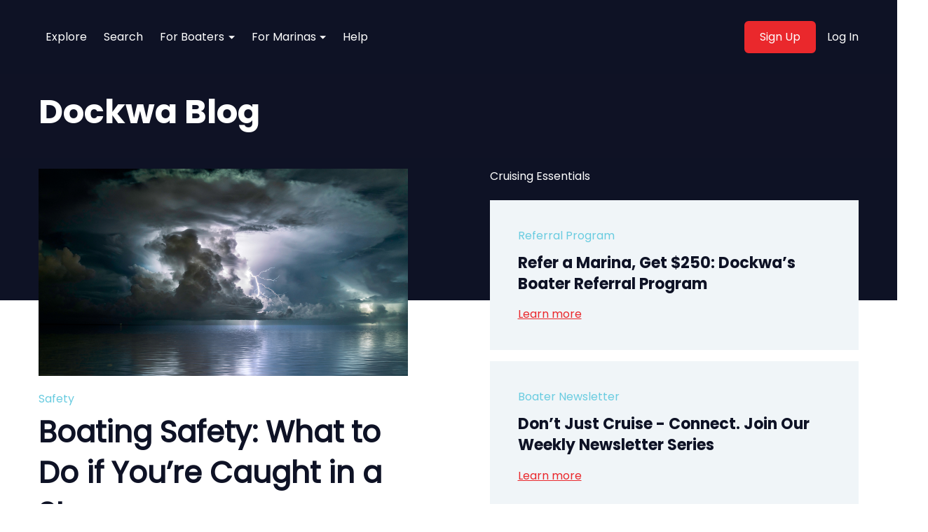

--- FILE ---
content_type: text/html; charset=UTF-8
request_url: https://blog.dockwa.com/topic/tips/page/2
body_size: 13507
content:
<!doctype html><html lang="en-us"><head>
    <meta charset="utf-8">
    
      <title>Dockwa Boating and Cruising Blog | Cruising, Travel, How-To, Events, Regattas | Tips (2)</title>
    
    
      <link rel="shortcut icon" href="https://blog.dockwa.com/hubfs/assets/icons/favicon.png">
    
    <meta name="description" content="Tips | Get up to date with Cruising, Travel, How-To, Events, Regattas, The Dockwa Product and Much more.  Check us out and subscribe to get everything we're covering! (2)">
    
    <link rel="stylesheet" href="https://blog.dockwa.com/hubfs/hub_generated/template_assets/1/79677741156/1742546180594/template__aos.min.css">
    
    
    
    
    <meta name="viewport" content="width=device-width, initial-scale=1">

    <script src="/hs/hsstatic/jquery-libs/static-1.4/jquery/jquery-1.11.2.js"></script>
<script src="/hs/hsstatic/jquery-libs/static-1.4/jquery-migrate/jquery-migrate-1.2.1.js"></script>
<script>hsjQuery = window['jQuery'];</script>
    <meta property="og:description" content="Tips | Get up to date with Cruising, Travel, How-To, Events, Regattas, The Dockwa Product and Much more.  Check us out and subscribe to get everything we're covering! (2)">
    <meta property="og:title" content="Dockwa Boating and Cruising Blog | Cruising, Travel, How-To, Events, Regattas | Tips (2)">
    <meta name="twitter:description" content="Tips | Get up to date with Cruising, Travel, How-To, Events, Regattas, The Dockwa Product and Much more.  Check us out and subscribe to get everything we're covering! (2)">
    <meta name="twitter:title" content="Dockwa Boating and Cruising Blog | Cruising, Travel, How-To, Events, Regattas | Tips (2)">

    

    
    <style>
a.cta_button{-moz-box-sizing:content-box !important;-webkit-box-sizing:content-box !important;box-sizing:content-box !important;vertical-align:middle}.hs-breadcrumb-menu{list-style-type:none;margin:0px 0px 0px 0px;padding:0px 0px 0px 0px}.hs-breadcrumb-menu-item{float:left;padding:10px 0px 10px 10px}.hs-breadcrumb-menu-divider:before{content:'›';padding-left:10px}.hs-featured-image-link{border:0}.hs-featured-image{float:right;margin:0 0 20px 20px;max-width:50%}@media (max-width: 568px){.hs-featured-image{float:none;margin:0;width:100%;max-width:100%}}.hs-screen-reader-text{clip:rect(1px, 1px, 1px, 1px);height:1px;overflow:hidden;position:absolute !important;width:1px}
</style>

<link rel="stylesheet" href="https://blog.dockwa.com/hubfs/hub_generated/template_assets/1/79677702306/1742546188210/template_main.min.css">
<link rel="stylesheet" href="https://blog.dockwa.com/hubfs/hub_generated/template_assets/1/79680740191/1742546189640/template_theme-overrides.css">
<link rel="stylesheet" href="https://blog.dockwa.com/hubfs/hub_generated/module_assets/1/79677741150/1742602674833/module_website-header.min.css">
<link rel="stylesheet" href="https://blog.dockwa.com/hubfs/hub_generated/module_assets/1/79677717824/1744751730939/module_blog-listing-hero-banner.min.css">
<link rel="stylesheet" href="https://blog.dockwa.com/hubfs/hub_generated/module_assets/1/87197816459/1742602678865/module_newsletter-banner.min.css">
<!-- Editor Styles -->
<style id="hs_editor_style" type="text/css">
.header-row-0-force-full-width-section > .row-fluid {
  max-width: none !important;
}
.dnd_area-row-1-force-full-width-section > .row-fluid {
  max-width: none !important;
}
/* HubSpot Non-stacked Media Query Styles */
@media (min-width:768px) {
  .dnd_area-row-5-vertical-alignment > .row-fluid {
    display: -ms-flexbox !important;
    -ms-flex-direction: row;
    display: flex !important;
    flex-direction: row;
  }
  .dnd_area-row-7-vertical-alignment > .row-fluid {
    display: -ms-flexbox !important;
    -ms-flex-direction: row;
    display: flex !important;
    flex-direction: row;
  }
  .dnd-modulednd_area-module-6null-vertical-alignment {
    display: -ms-flexbox !important;
    -ms-flex-direction: column !important;
    -ms-flex-pack: start !important;
    display: flex !important;
    flex-direction: column !important;
    justify-content: flex-start !important;
  }
  .dnd-modulednd_area-module-6null-vertical-alignment > div {
    flex-shrink: 0 !important;
  }
  .cell_1743628459149-vertical-alignment {
    display: -ms-flexbox !important;
    -ms-flex-direction: column !important;
    -ms-flex-pack: start !important;
    display: flex !important;
    flex-direction: column !important;
    justify-content: flex-start !important;
  }
  .cell_1743628459149-vertical-alignment > div {
    flex-shrink: 0 !important;
  }
}
/* HubSpot Styles (default) */
.header-row-0-padding {
  padding-top: 0px !important;
  padding-bottom: 0px !important;
  padding-left: 0px !important;
  padding-right: 0px !important;
}
.dnd_area-row-0-padding {
  padding-top: 20px !important;
  padding-bottom: 10px !important;
}
.dnd_area-row-0-background-layers {
  background-image: linear-gradient(rgba(15, 18, 37, 1), rgba(15, 18, 37, 1)) !important;
  background-position: left top !important;
  background-size: auto !important;
  background-repeat: no-repeat !important;
}
.dnd_area-row-1-padding {
  padding-top: 0px !important;
  padding-bottom: 50px !important;
  padding-left: 0px !important;
  padding-right: 0px !important;
}
.dnd_area-row-1-background-layers {
  background-image: linear-gradient(rgba(240, 245, 248, 1), rgba(240, 245, 248, 1)) !important;
  background-position: left top !important;
  background-size: auto !important;
  background-repeat: no-repeat !important;
}
.dnd_area-row-2-padding {
  padding-top: 50px !important;
  padding-bottom: 10px !important;
}
.dnd_area-row-2-background-layers {
  background-image: linear-gradient(rgba(240, 245, 248, 1), rgba(240, 245, 248, 1)) !important;
  background-position: left top !important;
  background-size: auto !important;
  background-repeat: no-repeat !important;
}
.dnd_area-row-3-padding {
  padding-top: 0px !important;
  padding-bottom: 0px !important;
}
.dnd_area-row-3-background-layers {
  background-image: linear-gradient(rgba(240, 245, 248, 1), rgba(240, 245, 248, 1)) !important;
  background-position: left top !important;
  background-size: auto !important;
  background-repeat: no-repeat !important;
}
.dnd_area-row-4-padding {
  padding-top: 40px !important;
  padding-bottom: 0px !important;
}
.dnd_area-row-5-padding {
  padding-top: 0px !important;
  padding-bottom: 0px !important;
}
.dnd_area-row-6-padding {
  padding-top: 0px !important;
  padding-bottom: 20px !important;
}
.dnd-modulednd_area-module-2null-hidden {
  display: block !important;
}
.footer-row-0-padding {
  padding-top: 48px !important;
  padding-bottom: 48px !important;
}
.footer-row-0-background-layers {
  background-image: linear-gradient(rgba(241, 245, 248, 1), rgba(241, 245, 248, 1)) !important;
  background-position: left top !important;
  background-size: auto !important;
  background-repeat: no-repeat !important;
}
/* HubSpot Styles (mobile) */
@media (max-width: 767px) {
  .dnd_area-row-1-padding {
    padding-left: 40px !important;
    padding-right: 40px !important;
  }
}
</style>
    

    
<!--  Added by GoogleAnalytics integration -->
<script>
var _hsp = window._hsp = window._hsp || [];
_hsp.push(['addPrivacyConsentListener', function(consent) { if (consent.allowed || (consent.categories && consent.categories.analytics)) {
  (function(i,s,o,g,r,a,m){i['GoogleAnalyticsObject']=r;i[r]=i[r]||function(){
  (i[r].q=i[r].q||[]).push(arguments)},i[r].l=1*new Date();a=s.createElement(o),
  m=s.getElementsByTagName(o)[0];a.async=1;a.src=g;m.parentNode.insertBefore(a,m)
})(window,document,'script','//www.google-analytics.com/analytics.js','ga');
  ga('create','UA-61228845-1','auto');
  ga('send','pageview');
}}]);
</script>

<!-- /Added by GoogleAnalytics integration -->

<!--  Added by GoogleAnalytics4 integration -->
<script>
var _hsp = window._hsp = window._hsp || [];
window.dataLayer = window.dataLayer || [];
function gtag(){dataLayer.push(arguments);}

var useGoogleConsentModeV2 = true;
var waitForUpdateMillis = 1000;


if (!window._hsGoogleConsentRunOnce) {
  window._hsGoogleConsentRunOnce = true;

  gtag('consent', 'default', {
    'ad_storage': 'denied',
    'analytics_storage': 'denied',
    'ad_user_data': 'denied',
    'ad_personalization': 'denied',
    'wait_for_update': waitForUpdateMillis
  });

  if (useGoogleConsentModeV2) {
    _hsp.push(['useGoogleConsentModeV2'])
  } else {
    _hsp.push(['addPrivacyConsentListener', function(consent){
      var hasAnalyticsConsent = consent && (consent.allowed || (consent.categories && consent.categories.analytics));
      var hasAdsConsent = consent && (consent.allowed || (consent.categories && consent.categories.advertisement));

      gtag('consent', 'update', {
        'ad_storage': hasAdsConsent ? 'granted' : 'denied',
        'analytics_storage': hasAnalyticsConsent ? 'granted' : 'denied',
        'ad_user_data': hasAdsConsent ? 'granted' : 'denied',
        'ad_personalization': hasAdsConsent ? 'granted' : 'denied'
      });
    }]);
  }
}

gtag('js', new Date());
gtag('set', 'developer_id.dZTQ1Zm', true);
gtag('config', 'G-GY7R6X86RT');
</script>
<script async src="https://www.googletagmanager.com/gtag/js?id=G-GY7R6X86RT"></script>

<!-- /Added by GoogleAnalytics4 integration -->


<link href="https://blog.dockwa.com/hubfs/hub_generated/template_assets/1/2293274738/1742546143939/template_Colorbox.min.css" rel="stylesheet">
<script src="//code.jquery.com/ui/1.11.4/jquery-ui.min.js"></script>
<link rel="stylesheet" href="//code.jquery.com/ui/1.10.1/themes/base/jquery-ui.css">
<script src="//use.fontawesome.com/e1ad19d44d.js"></script>
<link href="//netdna.bootstrapcdn.com/font-awesome/3.2.1/css/font-awesome.css" rel="stylesheet">
<meta name="google-site-verification" content="4Tc4sAJdc1Dc-3ESJmpOG89-uVKwux6q_KMP3ssLjec">

<script>
    /*
 * jQuery Reveal Plugin 1.0
 * www.ZURB.com
 * Copyright 2010, ZURB
 * Free to use under the MIT license.
 * http://www.opensource.org/licenses/mit-license.php
*/

(function ($) {
  $('a[data-reveal-id]').live('click', function (event) {
    event.preventDefault();
    var modalLocation = $(this).attr('data-reveal-id');
    $('#' + modalLocation).reveal($(this).data());
  });

  $.fn.reveal = function (options) {
    var defaults = {
      animation: 'fadeAndPop',                // fade, fadeAndPop, none
      animationSpeed: 300,                    // how fast animtions are
      closeOnBackgroundClick: true,           // if you click background will modal close?
      dismissModalClass: 'close-reveal-modal' // the class of a button or element that will close an open modal
    };
    var options = $.extend({}, defaults, options);

    return this.each(function () {
      var modal    = $(this),
        topMeasure = parseInt(modal.css('top')),
        topOffset  = modal.height() + topMeasure,
        locked     = false,
        modalBg    = $('.reveal-modal-bg');

      if (modalBg.length == 0) {
        modalBg = $('<div class="reveal-modal-bg" />').insertAfter(modal);
        modalBg.fadeTo('fast', 0.8);
      }

      function openAnimation() {
        modalBg.unbind('click.modalEvent');
        $('.' + options.dismissModalClass).unbind('click.modalEvent');
        if (!locked) {
          lockModal();
          if (options.animation == "fadeAndPop") {
            modal.css({'top': $(document).scrollTop() - topOffset, 'opacity': 0, 'visibility': 'visible'});
            modalBg.fadeIn(options.animationSpeed / 2);
            modal.delay(options.animationSpeed / 2).animate({
              "top": $(document).scrollTop() + topMeasure + 'px',
              "opacity": 1
            }, options.animationSpeed, unlockModal);
          }
          if (options.animation == "fade") {
            modal.css({'opacity': 0, 'visibility': 'visible', 'top': $(document).scrollTop() + topMeasure});
            modalBg.fadeIn(options.animationSpeed / 2);
            modal.delay(options.animationSpeed / 2).animate({
              "opacity": 1
            }, options.animationSpeed, unlockModal);
          }
          if (options.animation == "none") {
            modal.css({'visibility': 'visible', 'top': $(document).scrollTop() + topMeasure});
            modalBg.css({"display": "block"});
            unlockModal();
          }
        }
        modal.unbind('reveal:open', openAnimation);
      }
      modal.bind('reveal:open', openAnimation);

      function closeAnimation() {
        if (!locked) {
          lockModal();
          if (options.animation == "fadeAndPop") {
            modalBg.delay(options.animationSpeed).fadeOut(options.animationSpeed);
            modal.animate({
              "top":  $(document).scrollTop() - topOffset + 'px',
              "opacity": 0
            }, options.animationSpeed / 2, function () {
              modal.css({'top': topMeasure, 'opacity': 1, 'visibility': 'hidden'});
              unlockModal();
            });
          }
          if (options.animation == "fade") {
            modalBg.delay(options.animationSpeed).fadeOut(options.animationSpeed);
            modal.animate({
              "opacity" : 0
            }, options.animationSpeed, function () {
              modal.css({'opacity': 1, 'visibility': 'hidden', 'top': topMeasure});
              unlockModal();
            });
          }
          if (options.animation == "none") {
            modal.css({'visibility': 'hidden', 'top': topMeasure});
            modalBg.css({'display': 'none'});
          }
        }
        modal.unbind('reveal:close', closeAnimation);
      }
      modal.bind('reveal:close', closeAnimation);
      modal.trigger('reveal:open');

      var closeButton = $('.' + options.dismissModalClass).bind('click.modalEvent', function () {
        modal.trigger('reveal:close');
      });

      if (options.closeOnBackgroundClick) {
        modalBg.css({"cursor": "pointer"});
        modalBg.bind('click.modalEvent', function () {
          modal.trigger('reveal:close');
        });
      }

      $('body').keyup(function (event) {
        if (event.which === 27) { // 27 is the keycode for the Escape key
          modal.trigger('reveal:close');
        }
      });

      function unlockModal() {
        locked = false;
      }

      function lockModal() {
        locked = true;
      }
    });
  };
})(jQuery);
</script>

<!-- Google Tag Manager -->
<script>(function(w,d,s,l,i){w[l]=w[l]||[];w[l].push({'gtm.start':
new Date().getTime(),event:'gtm.js'});var f=d.getElementsByTagName(s)[0],
j=d.createElement(s),dl=l!='dataLayer'?'&l='+l:'';j.async=true;j.src=
'https://www.googletagmanager.com/gtm.js?id='+i+dl;f.parentNode.insertBefore(j,f);
})(window,document,'script','dataLayer','GTM-KXZX438');</script>
<!-- End Google Tag Manager -->
<meta name="twitter:site" content="@getdockwa">
<link rel="prev" href="https://blog.dockwa.com/topic/tips/page/1">
<link rel="next" href="https://blog.dockwa.com/topic/tips/page/3">
<meta property="og:url" content="https://blog.dockwa.com/topic/tips">
<meta property="og:type" content="blog">
<meta name="twitter:card" content="summary">
<link rel="alternate" type="application/rss+xml" href="https://blog.dockwa.com/rss.xml">
<meta name="twitter:domain" content="blog.dockwa.com">
<script src="//platform.linkedin.com/in.js" type="text/javascript">
    lang: en_US
</script>

<meta http-equiv="content-language" content="en-us">






  <meta name="generator" content="HubSpot"></head>
  <body>
    <div class="body-wrapper   hs-content-id-72084617360 hs-blog-listing hs-content-path- hs-content-name-dockwa-blog-listing-page hs-blog-name-dockwa-blog hs-blog-id-736617270">
      
        <div data-global-resource-path="wanderlust-theme/templates/partials/header.html"><header class="header">

  

  <a href="#main-content" class="header__skip">Skip to content</a>

  <div class="container-fluid">
<div class="row-fluid-wrapper">
<div class="row-fluid">
<div class="span12 widget-span widget-type-cell " style="" data-widget-type="cell" data-x="0" data-w="12">

<div class="row-fluid-wrapper row-depth-1 row-number-1 dnd-section header-row-0-padding header-row-0-force-full-width-section">
<div class="row-fluid ">
<div class="span12 widget-span widget-type-custom_widget dnd-module" style="" data-widget-type="custom_widget" data-x="0" data-w="12">
<div id="hs_cos_wrapper_header-module-1" class="hs_cos_wrapper hs_cos_wrapper_widget hs_cos_wrapper_type_module" style="" data-hs-cos-general-type="widget" data-hs-cos-type="module">





































<style>
#hs_cos_wrapper_header-module-1 .header__top { background-color:rgba(#null,0.0); }

#hs_cos_wrapper_header-module-1 .header__language-switcher-current-label>span {}

#hs_cos_wrapper_header-module-1 .header__language-switcher:hover .header__language-switcher-current-label>span,
#hs_cos_wrapper_header-module-1 .header__language-switcher:focus .header__language-switcher-current-label>span {}

#hs_cos_wrapper_header-module-1 .header__language-switcher .lang_list_class a:hover,
#hs_cos_wrapper_header-module-1 .header__language-switcher .lang_list_class a:focus {}

#hs_cos_wrapper_header-module-1 .header__language-switcher .lang_list_class a:active {}

#hs_cos_wrapper_header-module-1 .header__menu-link {}

#hs_cos_wrapper_header-module-1 .header__menu-item--depth-1>.header__menu-link:hover,
#hs_cos_wrapper_header-module-1 .header__menu-item--depth-1>.header__menu-link:focus {}

#hs_cos_wrapper_header-module-1 .header__menu-item--depth-1>.header__menu-link:active {}

#hs_cos_wrapper_header-module-1 .header__menu-item--depth-1>.header__menu-link--active-link {}

#hs_cos_wrapper_header-module-1 .header__menu-submenu .header__menu-link:hover,
#hs_cos_wrapper_header-module-1 .header__menu-submenu .header__menu-link:focus {}

#hs_cos_wrapper_header-module-1 .header__menu-child-toggle svg { width:9px; }

#hs_cos_wrapper_header-module-1 .button { background-color:rgba(#null,0.0); }

#hs_cos_wrapper_header-module-1 .button:hover,
#hs_cos_wrapper_header-module-1 .button:focus { background-color:rgba(#null,0.0); }

#hs_cos_wrapper_header-module-1 .button:active { background-color:rgba(#null,0.0); }

#hs_cos_wrapper_header-module-1 .popup.show { transform:translateY(0); }

#hs_cos_wrapper_header-module-1 .popup {
  position:absolute;
  background-color:#f1f5f8;
  left:0;
  right:0;
  margin:0 auto;
  width:520px;
  display:flex;
  flex-direction:column;
  align-items:center;
  top:150px;
  padding:40px 40px 40px 40px;
  border-radius:5px;
  z-index:100;
  transform:translateY(-200%);
  transition:0.2s ease-in-out;
}

#hs_cos_wrapper_header-module-1 .popup img.main-img { margin-top:-110px; }

#hs_cos_wrapper_header-module-1 .popup h2 {
  color:#0E1225;
  font-size:1.875rem;
  text-align:center;
  margin-top:20px;
}

#hs_cos_wrapper_header-module-1 .popup .options {
  width:100%;
  padding:0 42px;
}

#hs_cos_wrapper_header-module-1 .popup .option {
  background-color:#ffffff;
  display:flex;
  flex-direction:column;
  align-items:center;
  padding:30px 5px;
  width:165px;
}

#hs_cos_wrapper_header-module-1 .popup .option h4 {
  color:#0E1225;
  text-align:center;
  font-size:1.25rem;
  margin-top:20px;
}

#hs_cos_wrapper_header-module-1 .popup .close-popup {
  position:absolute;
  right:15px;
  top:10px;
  color:#0E1225;
  cursor:pointer;
}

@media (max-width:520px) {
  #hs_cos_wrapper_header-module-1 .popup {
    width:100%;
    padding:40px 20px;
  }

  #hs_cos_wrapper_header-module-1 .popup .options {
    padding:0;
    flex-direction:column;
  }

  #hs_cos_wrapper_header-module-1 .popup .options .option {
    width:100%;
    margin-bottom:20px;
  }
}

</style>








  

  <div class="header__container header__container--left">

    
    <div class="header__bottom">
      <div class="header__wrapper header__wrapper--bottom">
        
        <div class="header__menu-col">
          

  <nav class="header__menu header__menu--desktop" aria-label="Desktop navigation">
    <ul class="header__menu-wrapper no-list">
      

  

  

  
    
    <li class="header__menu-item header__menu-item--depth-1  hs-skip-lang-url-rewrite">
      <a class="header__menu-link  " href="https://dockwa.com/explore">Explore
      
      </a>
      
    </li>
  
  
    
    <li class="header__menu-item header__menu-item--depth-1  hs-skip-lang-url-rewrite">
      <a class="header__menu-link  " href="https://dockwa.com/search">Search
      
      </a>
      
    </li>
  
  
    
    <li class="header__menu-item header__menu-item--depth-1 header__menu-item--has-submenu hs-skip-lang-url-rewrite">
      <a class="header__menu-link header__menu-link--toggle d-flex align-items-center  " href="javascript:void(0)" aria-haspopup="true" aria-expanded="false">For Boaters
      
        
          <button class="header__menu-child-toggle no-button" aria-expanded="false">
            <span class="show-for-sr">Show submenu for For Boaters</span>
            <svg xmlns="http://www.w3.org/2000/svg" width="6" height="3" viewbox="0 0 6 3">
              <path id="Polygon_2" data-name="Polygon 2" d="M3,0,6,3H0Z" transform="translate(6 3) rotate(180)" fill="#fff" />
            </svg>
          </button>
        
      
      </a>
      
        
          <ul class="header__menu-submenu header__menu-submenu--level-2 no-list">
            
            
              
    <li class="header__menu-item header__menu-item--depth-2  hs-skip-lang-url-rewrite">
      <a class="header__menu-link  " href="https://dockwa.com/dockwa_deals">Dockwa Deals
      
      </a>
      
    </li>
  
            
              
    <li class="header__menu-item header__menu-item--depth-2  hs-skip-lang-url-rewrite">
      <a class="header__menu-link  " href="//blog.dockwa.com/">Blog
      
      </a>
      
    </li>
  
            
              
    <li class="header__menu-item header__menu-item--depth-2  hs-skip-lang-url-rewrite">
      <a class="header__menu-link  " href="https://ahoy.dockwa.com/boater-resources">Resources
      
      </a>
      
    </li>
  
            
              
    <li class="header__menu-item header__menu-item--depth-2  hs-skip-lang-url-rewrite">
      <a class="header__menu-link  " href="https://ahoy.dockwa.com/testimonials">Testimonials
      
      </a>
      
    </li>
  
            
          </ul>
        
      
    </li>
  
  
    
    <li class="header__menu-item header__menu-item--depth-1 header__menu-item--has-submenu hs-skip-lang-url-rewrite">
      <a class="header__menu-link header__menu-link--toggle d-flex align-items-center  " href="javascript:void(0)" aria-haspopup="true" aria-expanded="false">For Marinas 
      
        
          <button class="header__menu-child-toggle no-button" aria-expanded="false">
            <span class="show-for-sr">Show submenu for For Marinas </span>
            <svg xmlns="http://www.w3.org/2000/svg" width="6" height="3" viewbox="0 0 6 3">
              <path id="Polygon_2" data-name="Polygon 2" d="M3,0,6,3H0Z" transform="translate(6 3) rotate(180)" fill="#fff" />
            </svg>
          </button>
        
      
      </a>
      
        
          <ul class="header__menu-submenu header__menu-submenu--level-2 no-list">
            
            
              
    <li class="header__menu-item header__menu-item--depth-2  hs-skip-lang-url-rewrite">
      <a class="header__menu-link  " href="https://marinas.dockwa.com/">Marina Software
      
      </a>
      
    </li>
  
            
              
    <li class="header__menu-item header__menu-item--depth-2  hs-skip-lang-url-rewrite">
      <a class="header__menu-link  " href="https://marinas.dockwa.com/pricing">Pricing
      
      </a>
      
    </li>
  
            
              
    <li class="header__menu-item header__menu-item--depth-2  hs-skip-lang-url-rewrite">
      <a class="header__menu-link  " href="https://blog.dockwa.com/marinas">Blog
      
      </a>
      
    </li>
  
            
              
    <li class="header__menu-item header__menu-item--depth-2  hs-skip-lang-url-rewrite">
      <a class="header__menu-link  " href="https://ahoy.dockwa.com/case-studies">Case Study
      
      </a>
      
    </li>
  
            
              
    <li class="header__menu-item header__menu-item--depth-2  hs-skip-lang-url-rewrite">
      <a class="header__menu-link  " href="https://ahoy.dockwa.com/testimonials">Testimonials
      
      </a>
      
    </li>
  
            
              
    <li class="header__menu-item header__menu-item--depth-2  hs-skip-lang-url-rewrite">
      <a class="header__menu-link  " href="https://ahoy.dockwa.com/learn">Learn Dockwa
      
      </a>
      
    </li>
  
            
          </ul>
        
      
    </li>
  
  
    
    <li class="header__menu-item header__menu-item--depth-1  hs-skip-lang-url-rewrite">
      <a class="header__menu-link  " href="https://dockwa.zendesk.com/">Help
      
      </a>
      
    </li>
  
  


    </ul>
  </nav>


          

  <div class="header__menu-container header__menu-container--mobile">
    <button class="header__menu-toggle header__menu-toggle--open header__menu-toggle--show no-button">
      <span class="show-for-sr">Open main navigation</span>
      <svg version="1.0" xmlns="http://www.w3.org/2000/svg" viewbox="0 0 448 512" width="24" aria-hidden="true"><g id="bars1_layer"><path d="M16 132h416c8.837 0 16-7.163 16-16V76c0-8.837-7.163-16-16-16H16C7.163 60 0 67.163 0 76v40c0 8.837 7.163 16 16 16zm0 160h416c8.837 0 16-7.163 16-16v-40c0-8.837-7.163-16-16-16H16c-8.837 0-16 7.163-16 16v40c0 8.837 7.163 16 16 16zm0 160h416c8.837 0 16-7.163 16-16v-40c0-8.837-7.163-16-16-16H16c-8.837 0-16 7.163-16 16v40c0 8.837 7.163 16 16 16z" /></g></svg>
    </button>
  </div>


        </div>
        
          <div class="header__button-col hidden-phone signup-popup">
            

  

  

  

  

  

  
  
  
  

  <a href="javascript:void(0)" class="header__button button   ">

    
    Sign Up

  </a>


          </div>
        
        
          <div class="header__button-col hidden-phone">
            <a class="header__menu-link right" href="https://dockwa.com/users/sign_in">Log In</a>
          </div>
        
      </div>
    </div>

    <div class="popup">
      <span class="close-popup">x</span>
      <img class="main-img" src="http://res.cloudinary.com/dockwa/image/upload/v1520446509/Dockwa_Stanwood_Modal_Red_g034km.png" alt="seagull" height="158" width="158">
      <h2>Create Your Dockwa Account</h2>
      <div class="options justify-content-between d-flex">
        <div class="marina option">
          <img src="https://blog.dockwa.com/hs-fs/hubfs/assets/icons/dockwa_icon_set/1-01.png?width=50&amp;height=50&amp;name=1-01.png" alt="rader-icon" height="50" width="50" srcset="https://blog.dockwa.com/hs-fs/hubfs/assets/icons/dockwa_icon_set/1-01.png?width=25&amp;height=25&amp;name=1-01.png 25w, https://blog.dockwa.com/hs-fs/hubfs/assets/icons/dockwa_icon_set/1-01.png?width=50&amp;height=50&amp;name=1-01.png 50w, https://blog.dockwa.com/hs-fs/hubfs/assets/icons/dockwa_icon_set/1-01.png?width=75&amp;height=75&amp;name=1-01.png 75w, https://blog.dockwa.com/hs-fs/hubfs/assets/icons/dockwa_icon_set/1-01.png?width=100&amp;height=100&amp;name=1-01.png 100w, https://blog.dockwa.com/hs-fs/hubfs/assets/icons/dockwa_icon_set/1-01.png?width=125&amp;height=125&amp;name=1-01.png 125w, https://blog.dockwa.com/hs-fs/hubfs/assets/icons/dockwa_icon_set/1-01.png?width=150&amp;height=150&amp;name=1-01.png 150w" sizes="(max-width: 50px) 100vw, 50px">
          <h4>I'm A Marina</h4>
          <a class="cta_button button" href="https://marinas.dockwa.com/request-demo">Start Growing</a>
        </div>
        <div class="boater option">
          <img src="https://blog.dockwa.com/hs-fs/hubfs/assets/icons/dockwa_icon_set/6-01.png?width=50&amp;height=50&amp;name=6-01.png" alt="compass-icon" height="50" width="50" srcset="https://blog.dockwa.com/hs-fs/hubfs/assets/icons/dockwa_icon_set/6-01.png?width=25&amp;height=25&amp;name=6-01.png 25w, https://blog.dockwa.com/hs-fs/hubfs/assets/icons/dockwa_icon_set/6-01.png?width=50&amp;height=50&amp;name=6-01.png 50w, https://blog.dockwa.com/hs-fs/hubfs/assets/icons/dockwa_icon_set/6-01.png?width=75&amp;height=75&amp;name=6-01.png 75w, https://blog.dockwa.com/hs-fs/hubfs/assets/icons/dockwa_icon_set/6-01.png?width=100&amp;height=100&amp;name=6-01.png 100w, https://blog.dockwa.com/hs-fs/hubfs/assets/icons/dockwa_icon_set/6-01.png?width=125&amp;height=125&amp;name=6-01.png 125w, https://blog.dockwa.com/hs-fs/hubfs/assets/icons/dockwa_icon_set/6-01.png?width=150&amp;height=150&amp;name=6-01.png 150w" sizes="(max-width: 50px) 100vw, 50px">
          <h4>I'm a Boater</h4>
          <a class="cta_button button" href="https://dockwa.com/users/sign_up">Start Docking</a>
        </div>
      </div>
    </div>

  </div>

  

  

  <nav class="header__menu header__menu--mobile" id="header__menu--mobile" aria-label="Mobile navigation">
    <ul class="header__menu-wrapper no-list">
      

  

  

  
    
    <li class="header__menu-item header__menu-item--depth-1  hs-skip-lang-url-rewrite">
      <a class="header__menu-link  " href="https://dockwa.com/explore">Explore
      
      </a>
      
    </li>
  
  
    
    <li class="header__menu-item header__menu-item--depth-1  hs-skip-lang-url-rewrite">
      <a class="header__menu-link  " href="https://dockwa.com/search">Search
      
      </a>
      
    </li>
  
  
    
    <li class="header__menu-item header__menu-item--depth-1 header__menu-item--has-submenu hs-skip-lang-url-rewrite">
      <a class="header__menu-link header__menu-link--toggle d-flex align-items-center  " href="javascript:void(0)" aria-haspopup="true" aria-expanded="false">For Boaters
      
        
          <button class="header__menu-child-toggle no-button" aria-expanded="false">
            <span class="show-for-sr">Show submenu for For Boaters</span>
            <svg xmlns="http://www.w3.org/2000/svg" width="6" height="3" viewbox="0 0 6 3">
              <path id="Polygon_2" data-name="Polygon 2" d="M3,0,6,3H0Z" transform="translate(6 3) rotate(180)" fill="#fff" />
            </svg>
          </button>
        
      
      </a>
      
        
          <ul class="header__menu-submenu header__menu-submenu--level-2 no-list">
            
            
              
    <li class="header__menu-item header__menu-item--depth-2  hs-skip-lang-url-rewrite">
      <a class="header__menu-link  " href="https://dockwa.com/dockwa_deals">Dockwa Deals
      
      </a>
      
    </li>
  
            
              
    <li class="header__menu-item header__menu-item--depth-2  hs-skip-lang-url-rewrite">
      <a class="header__menu-link  " href="//blog.dockwa.com/">Blog
      
      </a>
      
    </li>
  
            
              
    <li class="header__menu-item header__menu-item--depth-2  hs-skip-lang-url-rewrite">
      <a class="header__menu-link  " href="https://ahoy.dockwa.com/boater-resources">Resources
      
      </a>
      
    </li>
  
            
              
    <li class="header__menu-item header__menu-item--depth-2  hs-skip-lang-url-rewrite">
      <a class="header__menu-link  " href="https://ahoy.dockwa.com/testimonials">Testimonials
      
      </a>
      
    </li>
  
            
          </ul>
        
      
    </li>
  
  
    
    <li class="header__menu-item header__menu-item--depth-1 header__menu-item--has-submenu hs-skip-lang-url-rewrite">
      <a class="header__menu-link header__menu-link--toggle d-flex align-items-center  " href="javascript:void(0)" aria-haspopup="true" aria-expanded="false">For Marinas 
      
        
          <button class="header__menu-child-toggle no-button" aria-expanded="false">
            <span class="show-for-sr">Show submenu for For Marinas </span>
            <svg xmlns="http://www.w3.org/2000/svg" width="6" height="3" viewbox="0 0 6 3">
              <path id="Polygon_2" data-name="Polygon 2" d="M3,0,6,3H0Z" transform="translate(6 3) rotate(180)" fill="#fff" />
            </svg>
          </button>
        
      
      </a>
      
        
          <ul class="header__menu-submenu header__menu-submenu--level-2 no-list">
            
            
              
    <li class="header__menu-item header__menu-item--depth-2  hs-skip-lang-url-rewrite">
      <a class="header__menu-link  " href="https://marinas.dockwa.com/">Marina Software
      
      </a>
      
    </li>
  
            
              
    <li class="header__menu-item header__menu-item--depth-2  hs-skip-lang-url-rewrite">
      <a class="header__menu-link  " href="https://marinas.dockwa.com/pricing">Pricing
      
      </a>
      
    </li>
  
            
              
    <li class="header__menu-item header__menu-item--depth-2  hs-skip-lang-url-rewrite">
      <a class="header__menu-link  " href="https://blog.dockwa.com/marinas">Blog
      
      </a>
      
    </li>
  
            
              
    <li class="header__menu-item header__menu-item--depth-2  hs-skip-lang-url-rewrite">
      <a class="header__menu-link  " href="https://ahoy.dockwa.com/case-studies">Case Study
      
      </a>
      
    </li>
  
            
              
    <li class="header__menu-item header__menu-item--depth-2  hs-skip-lang-url-rewrite">
      <a class="header__menu-link  " href="https://ahoy.dockwa.com/testimonials">Testimonials
      
      </a>
      
    </li>
  
            
              
    <li class="header__menu-item header__menu-item--depth-2  hs-skip-lang-url-rewrite">
      <a class="header__menu-link  " href="https://ahoy.dockwa.com/learn">Learn Dockwa
      
      </a>
      
    </li>
  
            
          </ul>
        
      
    </li>
  
  
    
    <li class="header__menu-item header__menu-item--depth-1  hs-skip-lang-url-rewrite">
      <a class="header__menu-link  " href="https://dockwa.zendesk.com/">Help
      
      </a>
      
    </li>
  
  


      
      
        <li class="header__menu-item header__menu-item--button header__menu-item--depth-1 hs-skip-lang-url-rewrite">

  

  

  

  

  

  
  
  
  

  <a href="javascript:void(0)" class="header__button button   ">

    
    Sign Up

  </a>

</li>
      
      
        <li class="header__menu-item right header__menu-item--button header__menu-item--depth-1 hs-skip-lang-url-rewrite">
          <a class="header__menu-link right" href="">Log In</a>
        </li>
      
      
    </ul>
  </nav>





</div>

</div><!--end widget-span -->
</div><!--end row-->
</div><!--end row-wrapper -->

</div><!--end widget-span -->
</div>
</div>
</div>

</header></div>
      

      
      <main id="main-content" class="main-content">
        
<div class="container-fluid">
<div class="row-fluid-wrapper">
<div class="row-fluid">
<div class="span12 widget-span widget-type-cell  dnd-area" style="" data-widget-type="cell" data-x="0" data-w="12">

<div class="row-fluid-wrapper row-depth-1 row-number-1 dnd_area-row-0-background-color dnd_area-row-0-background-layers dnd-section dnd_area-row-0-padding">
<div class="row-fluid ">
<div class="span12 widget-span widget-type-custom_widget dnd-module" style="" data-widget-type="custom_widget" data-x="0" data-w="12">
<div id="hs_cos_wrapper_dnd-modulednd_area-module-1null" class="hs_cos_wrapper hs_cos_wrapper_widget hs_cos_wrapper_type_module widget-type-rich_text" style="" data-hs-cos-general-type="widget" data-hs-cos-type="module"><span id="hs_cos_wrapper_dnd-modulednd_area-module-1null_" class="hs_cos_wrapper hs_cos_wrapper_widget hs_cos_wrapper_type_rich_text" style="" data-hs-cos-general-type="widget" data-hs-cos-type="rich_text"><h1 style="color: #fff;">Dockwa Blog</h1></span></div>

</div><!--end widget-span -->
</div><!--end row-->
</div><!--end row-wrapper -->

<div class="row-fluid-wrapper row-depth-1 row-number-2 dnd_area-row-1-padding dnd_area-row-1-background-color dnd-section dnd_area-row-1-background-layers dnd_area-row-1-force-full-width-section">
<div class="row-fluid ">
<div class="span12 widget-span widget-type-custom_widget dnd-modulednd_area-module-2null-hidden dnd-module" style="" data-widget-type="custom_widget" data-x="0" data-w="12">
<div id="hs_cos_wrapper_dnd-modulednd_area-module-2null" class="hs_cos_wrapper hs_cos_wrapper_widget hs_cos_wrapper_type_module" style="" data-hs-cos-general-type="widget" data-hs-cos-type="module"><section class="blog-hero">
    <div class="content-wrapper">
        <div class="left-right-wrapper d-flex justify-content-between">

            <div class="left">
                 
                     

                        

                        <article class="featured-blog" aria-label="Blog post summary: Boating Safety: What to Do if You’re Caught in a Storm">

                             
                            
                                <a class="blog-index__post-image-wrapper blog-index__post-image-wrapper--" href="https://blog.dockwa.com/boating-safety-storm-cruising" aria-label="Read full post: Boating Safety: What to Do if You’re Caught in a Storm">
                                    <img class="featured-blog-image" src="https://ahoy.dockwa.com/hubfs/shutterstock_1910488969.jpg" loading="eager" alt="" width="526" height="280">
                                </a>
                             

                            
                            <div class="blog-index__post-content  blog-index__post-content--">
                                 
                                
                                 
                                    
                                        
                                            <a class="blog-listing__post-tag" href="https://blog.dockwa.com/topic/safety">Safety
                                            </a>
                                        
                                    
                                        
                                    
                                

                                

                                <h2 class="featured-blog-title">
                                    <a class="featured-blog-title-link" href="https://blog.dockwa.com/boating-safety-storm-cruising">Boating Safety: What to Do if You’re Caught in a Storm</a>
                                </h2>

                            </div>

                            <div class="blog-index__post-summary">
                                <p>
                                Most people would believe boaters only have to worry about hurricanes, but thunderstorms can just as quickly become a mariner's worst nightmare. A lightning strike to...
                                </p>
                            </div>
                            
                            
                            <div class="featured-blog-button-wrapper">
                                <a class="featured-blog-button button" href="https://blog.dockwa.com/boating-safety-storm-cruising">Read More</a>
                            </div>
                        </article>
                     
                 
                     
                 
                     
                 
                     
                 
                     
                 
                     
                 
                     
                 
                     
                 
                     
                 
                     
                
            </div>

            <div class="right">
                <p class="popular-text">Cruising Essentials</p>
                
                  <a href="https://blog.dockwa.com/dockwa_boater_referral_program">
                    <div class="popular-blog">
                      <p class="tag">Referral Program</p>
                      <div class="popular-blog-title">
                        <h3>Refer a Marina, Get $250: Dockwa’s Boater Referral Program</h3>
                      </div>
                      <span class="popular-blog-read-more">
                        Learn more
                      </span>
                    </div>
                  </a>
                
                  <a href="https://share.hsforms.com/19PmslDq1TBiMCeFtPfAqfQ2edu?utm_source=hubspot&amp;utm_medium=blog&amp;utm_campaign=pillar_page">
                    <div class="popular-blog">
                      <p class="tag">Boater Newsletter</p>
                      <div class="popular-blog-title">
                        <h3>Don’t Just Cruise - Connect. Join Our Weekly Newsletter Series</h3>
                      </div>
                      <span class="popular-blog-read-more">
                        Learn more
                      </span>
                    </div>
                  </a>
                
                  <a href="https://dockwa.com/plus?utm_source=hubspot&amp;utm_medium=blog&amp;utm_campaign=pillar_page">
                    <div class="popular-blog">
                      <p class="tag">Dockwa+</p>
                      <div class="popular-blog-title">
                        <h3>Join Dockwa+: The Boater Membership Program That Pays You Back</h3>
                      </div>
                      <span class="popular-blog-read-more">
                        Learn more
                      </span>
                    </div>
                  </a>
                


            </div>

        </div>
    </div>
</section></div></div>

</div><!--end widget-span -->
</div><!--end row-->
</div><!--end row-wrapper -->

<div class="row-fluid-wrapper row-depth-1 row-number-3 dnd_area-row-2-background-layers dnd_area-row-2-padding dnd_area-row-2-background-color dnd-section">
<div class="row-fluid ">
<div class="span12 widget-span widget-type-custom_widget dnd-module" style="" data-widget-type="custom_widget" data-x="0" data-w="12">
<div id="hs_cos_wrapper_dnd-modulednd_area-module-3null" class="hs_cos_wrapper hs_cos_wrapper_widget hs_cos_wrapper_type_module widget-type-rich_text" style="" data-hs-cos-general-type="widget" data-hs-cos-type="module"><span id="hs_cos_wrapper_dnd-modulednd_area-module-3null_" class="hs_cos_wrapper hs_cos_wrapper_widget hs_cos_wrapper_type_rich_text" style="" data-hs-cos-general-type="widget" data-hs-cos-type="rich_text"><p>Most Popular</p></span></div>

</div><!--end widget-span -->
</div><!--end row-->
</div><!--end row-wrapper -->

<div class="row-fluid-wrapper row-depth-1 row-number-4 dnd-section dnd_area-row-3-padding dnd_area-row-3-background-layers dnd_area-row-3-background-color">
<div class="row-fluid ">
<div class="span12 widget-span widget-type-custom_widget dnd-module" style="" data-widget-type="custom_widget" data-x="0" data-w="12">
<div id="hs_cos_wrapper_dnd-modulednd_area-module-4null" class="hs_cos_wrapper hs_cos_wrapper_widget hs_cos_wrapper_type_module" style="" data-hs-cos-general-type="widget" data-hs-cos-type="module">






  





  
  






















<style>
#hs_cos_wrapper_dnd-modulednd_area-module-4null .blog-listing__post { background-color:rgba(14,18,37,1.0); }

#hs_cos_wrapper_dnd-modulednd_area-module-4null .blog-listing__post-content {
  padding-top:0px;
  padding-right:25px;
  padding-bottom:30px;
  padding-left:25px;
}

#hs_cos_wrapper_dnd-modulednd_area-module-4null .blog-listing__post-image-wrapper { position:relative; }

#hs_cos_wrapper_dnd-modulednd_area-module-4null .blog-listing__post-image-wrapper::after {
  position:absolute;
  display:block;
  bottom:0;
  height:30px;
  content:"";
  width:100%;
  background:linear-gradient(180deg,transparent 0%,rgba(14,18,37,1.0) 100%);
}

#hs_cos_wrapper_dnd-modulednd_area-module-4null .blog-listing__post-image-wrapper {}

#hs_cos_wrapper_dnd-modulednd_area-module-4null .blog-listing__post-image {}

#hs_cos_wrapper_dnd-modulednd_area-module-4null .blog-listing__post-title,
#hs_cos_wrapper_dnd-modulednd_area-module-4null .blog-listing__post-title-link {
  color:#fff;
  font-size:1.375rem;
}

#hs_cos_wrapper_dnd-modulednd_area-module-4null .blog-listing__post-title-link:hover,
#hs_cos_wrapper_dnd-modulednd_area-module-4null .blog-listing__post-title-link:focus {}

#hs_cos_wrapper_dnd-modulednd_area-module-4null .blog-listing__post-button-wrapper {}

#hs_cos_wrapper_dnd-modulednd_area-module-4null .button {}

#hs_cos_wrapper_dnd-modulednd_area-module-4null .button:hover,
#hs_cos_wrapper_dnd-modulednd_area-module-4null .button:focus {}

#hs_cos_wrapper_dnd-modulednd_area-module-4null .button:active {}

</style>

























<section class="blog-listing blog-listing--card blog-listing--3-col">
  
  

    

    <article data-aos="fade-right" data-aos-duration="200" class="blog-listing__post  card  blog-post-listing__post--card blog-post-listing__post--3" aria-label="Blog post summary: New U.S. Coast Guard Life Jacket Rules for 2025: What Boaters Need to Know">

      

      

        

        
          
  
    <a class="blog-listing__post-image-wrapper blog-post-listing__post-image-wrapper--card " href="https://blog.dockwa.com/new-uscg-life-jacket-classifications-2025" aria-label="Read full post: New U.S. Coast Guard Life Jacket Rules for 2025: What Boaters Need to Know">
      <img class="blog-listing__post-image blog-post-listing__post-image--card" src="https://lh7-rt.googleusercontent.com/docsz/AD_4nXcUBwg_8q37tnt2IIvrBofS8G_OHvvTBFjyUuxnRT7Agh0cmouZZ5NfbgYVdZc6TobIqOv_PMWEoo7hHt603BdIhBfvpSZq00eK6hVv6vLM2GIiECqi8EsaUxVDmPyu-DfjSNOokg?key=3NYFRvvYxHfZY4C4JBKBB-dm" loading="lazy" alt="">
    </a>
  

        

        

        
  <div class="blog-listing__post-content blog-listing__post-content--card blog-post-listing__post-content--with-image">
    <div class="blog-listing__header">
      
  

      
  
    <h2 class="blog-listing__post-title">
      <a class="blog-listing__post-title-link" href="https://blog.dockwa.com/new-uscg-life-jacket-classifications-2025">New U.S. Coast Guard Life Jacket Rules for 2025: What Boaters Need to Know</a>
    </h2>
  

      
  

      
  

    </div>
    
  

    
  
    <div class="blog-listing__post-button-wrapper">
      <a class="blog-listing__post-button button   " href="https://blog.dockwa.com/new-uscg-life-jacket-classifications-2025" aria-label="Read full post: New U.S. Coast Guard Life Jacket Rules for 2025: What Boaters Need to Know">
      Read more
      </a>
    </div>
  

  </div>


      

      

    </article>

    

    

    <article data-aos="fade-right" data-aos-duration="400" class="blog-listing__post  card  blog-post-listing__post--card blog-post-listing__post--3" aria-label="Blog post summary: The Best Boat Names of The Year">

      

      

        

        
          
  
    <a class="blog-listing__post-image-wrapper blog-post-listing__post-image-wrapper--card " href="https://blog.dockwa.com/best-boat-names" aria-label="Read full post: The Best Boat Names of The Year">
      <img class="blog-listing__post-image blog-post-listing__post-image--card" src="https://ahoy.dockwa.com/hubfs/bbn_blog-1.jpg" loading="lazy" alt="">
    </a>
  

        

        

        
  <div class="blog-listing__post-content blog-listing__post-content--card blog-post-listing__post-content--with-image">
    <div class="blog-listing__header">
      
  

      
  
    <h2 class="blog-listing__post-title">
      <a class="blog-listing__post-title-link" href="https://blog.dockwa.com/best-boat-names">The Best Boat Names of The Year</a>
    </h2>
  

      
  

      
  

    </div>
    
  

    
  
    <div class="blog-listing__post-button-wrapper">
      <a class="blog-listing__post-button button   " href="https://blog.dockwa.com/best-boat-names" aria-label="Read full post: The Best Boat Names of The Year">
      Read more
      </a>
    </div>
  

  </div>


      

      

    </article>

    

    

    <article data-aos="fade-right" data-aos-duration="600" class="blog-listing__post  card  blog-post-listing__post--card blog-post-listing__post--3" aria-label="Blog post summary: LED Flares and USCG Regulations - Everything You Need to Know">

      

      

        

        
          
  
    <a class="blog-listing__post-image-wrapper blog-post-listing__post-image-wrapper--card " href="https://blog.dockwa.com/us-coast-guard-electronic-led-flares-regulations" aria-label="Read full post: LED Flares and USCG Regulations - Everything You Need to Know">
      <img class="blog-listing__post-image blog-post-listing__post-image--card" src="https://ahoy.dockwa.com/hubfs/The%20best%20way%20to%20book%20slips.%20So%20much%20better%20than%20calling%20and%20hoping%20you%20reach%20someone%20and%20not%20knowing%20what%E2%80%99s%20available.%20%2829%29.png" loading="lazy" alt="">
    </a>
  

        

        

        
  <div class="blog-listing__post-content blog-listing__post-content--card blog-post-listing__post-content--with-image">
    <div class="blog-listing__header">
      
  

      
  
    <h2 class="blog-listing__post-title">
      <a class="blog-listing__post-title-link" href="https://blog.dockwa.com/us-coast-guard-electronic-led-flares-regulations">LED Flares and USCG Regulations - Everything You Need to Know</a>
    </h2>
  

      
  

      
  

    </div>
    
  

    
  
    <div class="blog-listing__post-button-wrapper">
      <a class="blog-listing__post-button button   " href="https://blog.dockwa.com/us-coast-guard-electronic-led-flares-regulations" aria-label="Read full post: LED Flares and USCG Regulations - Everything You Need to Know">
      Read more
      </a>
    </div>
  

  </div>


      

      

    </article>

    
</section></div>

</div><!--end widget-span -->
</div><!--end row-->
</div><!--end row-wrapper -->

<div class="row-fluid-wrapper row-depth-1 row-number-5 dnd-section dnd_area-row-4-padding">
<div class="row-fluid ">
<div class="span12 widget-span widget-type-custom_widget dnd-module" style="" data-widget-type="custom_widget" data-x="0" data-w="12">
<div id="hs_cos_wrapper_dnd-modulednd_area-module-5null" class="hs_cos_wrapper hs_cos_wrapper_widget hs_cos_wrapper_type_module widget-type-rich_text" style="" data-hs-cos-general-type="widget" data-hs-cos-type="module"><span id="hs_cos_wrapper_dnd-modulednd_area-module-5null_" class="hs_cos_wrapper hs_cos_wrapper_widget hs_cos_wrapper_type_rich_text" style="" data-hs-cos-general-type="widget" data-hs-cos-type="rich_text"><p>All articles</p></span></div>

</div><!--end widget-span -->
</div><!--end row-->
</div><!--end row-wrapper -->

<div class="row-fluid-wrapper row-depth-1 row-number-6 dnd-section dnd_area-row-5-padding dnd_area-row-5-vertical-alignment">
<div class="row-fluid ">
<div class="span12 widget-span widget-type-custom_widget dnd-module dnd-modulednd_area-module-6null-vertical-alignment" style="" data-widget-type="custom_widget" data-x="0" data-w="12">
<div id="hs_cos_wrapper_dnd-modulednd_area-module-6null" class="hs_cos_wrapper hs_cos_wrapper_widget hs_cos_wrapper_type_module" style="" data-hs-cos-general-type="widget" data-hs-cos-type="module">






  





  
  






















<style>
#hs_cos_wrapper_dnd-modulednd_area-module-6null .blog-listing__post { background-color:rgba(14,18,37,1.0); }

#hs_cos_wrapper_dnd-modulednd_area-module-6null .blog-listing__post-content {
  padding-top:0px;
  padding-right:25px;
  padding-bottom:30px;
  padding-left:25px;
}

#hs_cos_wrapper_dnd-modulednd_area-module-6null .blog-listing__post-image-wrapper { position:relative; }

#hs_cos_wrapper_dnd-modulednd_area-module-6null .blog-listing__post-image-wrapper::after {
  position:absolute;
  display:block;
  bottom:0;
  height:30px;
  content:"";
  width:100%;
  background:linear-gradient(180deg,transparent 0%,rgba(14,18,37,1.0) 100%);
}

#hs_cos_wrapper_dnd-modulednd_area-module-6null .blog-listing__post-image-wrapper {}

#hs_cos_wrapper_dnd-modulednd_area-module-6null .blog-listing__post-image {}

#hs_cos_wrapper_dnd-modulednd_area-module-6null .blog-listing__post-title,
#hs_cos_wrapper_dnd-modulednd_area-module-6null .blog-listing__post-title-link {
  color:#fff;
  font-size:1.375rem;
}

#hs_cos_wrapper_dnd-modulednd_area-module-6null .blog-listing__post-title-link:hover,
#hs_cos_wrapper_dnd-modulednd_area-module-6null .blog-listing__post-title-link:focus {}

#hs_cos_wrapper_dnd-modulednd_area-module-6null .blog-listing__post-summary p { color:#fff; }

#hs_cos_wrapper_dnd-modulednd_area-module-6null .blog-listing__post-button-wrapper {}

#hs_cos_wrapper_dnd-modulednd_area-module-6null .button {}

#hs_cos_wrapper_dnd-modulednd_area-module-6null .button:hover,
#hs_cos_wrapper_dnd-modulednd_area-module-6null .button:focus {}

#hs_cos_wrapper_dnd-modulednd_area-module-6null .button:active {}

</style>

























<section class="blog-listing blog-listing--card blog-listing--3-col">
  
  
    
  

    

    <article data-aos="fade-left" data-aos-duration="400" class="blog-listing__post  card  blog-post-listing__post--card blog-post-listing__post--3" aria-label="Blog post summary: Make Like a Snowbird: Dockwa’s 7 Tips for Boating South This Winter">

      

      

        

        
          
  
    <a class="blog-listing__post-image-wrapper blog-post-listing__post-image-wrapper--card " href="https://blog.dockwa.com/snowbird-how-to-tips" aria-label="Read full post: Make Like a Snowbird: Dockwa’s 7 Tips for Boating South This Winter">
      <img class="blog-listing__post-image blog-post-listing__post-image--card" src="https://ahoy.dockwa.com/hubfs/boatyard-snow.jpg" loading="lazy" alt="">
    </a>
  

        

        

        
  <div class="blog-listing__post-content blog-listing__post-content--card blog-post-listing__post-content--with-image">
    <div class="blog-listing__header">
      
  

      
  
    <h2 class="blog-listing__post-title">
      <a class="blog-listing__post-title-link" href="https://blog.dockwa.com/snowbird-how-to-tips">Make Like a Snowbird: Dockwa’s 7 Tips for Boating South This Winter</a>
    </h2>
  

      
  

      
  

    </div>
    
  
    <div class="blog-listing__post-summary">
      <p>A “snowbird” is a person who migrates from the colder northern parts of North America to warmer southern locales, typically during the...</p>
    </div>
  

    
  
    <div class="blog-listing__post-button-wrapper">
      <a class="blog-listing__post-button button   " href="https://blog.dockwa.com/snowbird-how-to-tips" aria-label="Read full post: Make Like a Snowbird: Dockwa’s 7 Tips for Boating South This Winter">
      Read more
      </a>
    </div>
  

  </div>


      

      

    </article>

    
    
  

    

    <article data-aos="fade-left" data-aos-duration="600" class="blog-listing__post  card  blog-post-listing__post--card blog-post-listing__post--3" aria-label="Blog post summary: Boating Basics: How to Winterize Your Boat">

      

      

        

        
          
  
    <a class="blog-listing__post-image-wrapper blog-post-listing__post-image-wrapper--card " href="https://blog.dockwa.com/boat-winterization-how-to" aria-label="Read full post: Boating Basics: How to Winterize Your Boat">
      <img class="blog-listing__post-image blog-post-listing__post-image--card" src="https://ahoy.dockwa.com/hubfs/shutterstock_1324324226.jpg" loading="lazy" alt="">
    </a>
  

        

        

        
  <div class="blog-listing__post-content blog-listing__post-content--card blog-post-listing__post-content--with-image">
    <div class="blog-listing__header">
      
  

      
  
    <h2 class="blog-listing__post-title">
      <a class="blog-listing__post-title-link" href="https://blog.dockwa.com/boat-winterization-how-to">Boating Basics: How to Winterize Your Boat</a>
    </h2>
  

      
  

      
  

    </div>
    
  
    <div class="blog-listing__post-summary">
      <p>Think again if you plan to wait for spring to get professional help, as it’s the busiest time for boat mechanics. Therefore, as the saying...</p>
    </div>
  

    
  
    <div class="blog-listing__post-button-wrapper">
      <a class="blog-listing__post-button button   " href="https://blog.dockwa.com/boat-winterization-how-to" aria-label="Read full post: Boating Basics: How to Winterize Your Boat">
      Read more
      </a>
    </div>
  

  </div>


      

      

    </article>

    
    
  

    

    <article data-aos="fade-left" data-aos-duration="800" class="blog-listing__post  card  blog-post-listing__post--card blog-post-listing__post--3" aria-label="Blog post summary: What to Expect During a Haul Out">

      

      

        

        
          
  
    <a class="blog-listing__post-image-wrapper blog-post-listing__post-image-wrapper--card " href="https://blog.dockwa.com/boat-haul-out-cost-repair" aria-label="Read full post: What to Expect During a Haul Out">
      <img class="blog-listing__post-image blog-post-listing__post-image--card" src="https://ahoy.dockwa.com/hubfs/shutterstock_1836626470.jpg" loading="lazy" alt="">
    </a>
  

        

        

        
  <div class="blog-listing__post-content blog-listing__post-content--card blog-post-listing__post-content--with-image">
    <div class="blog-listing__header">
      
  

      
  
    <h2 class="blog-listing__post-title">
      <a class="blog-listing__post-title-link" href="https://blog.dockwa.com/boat-haul-out-cost-repair">What to Expect During a Haul Out</a>
    </h2>
  

      
  

      
  

    </div>
    
  
    <div class="blog-listing__post-summary">
      <p>Lucky for you, Dockwa has you covered! Below we’ve compiled a simple guide to follow ahead of your next haul out.</p>
    </div>
  

    
  
    <div class="blog-listing__post-button-wrapper">
      <a class="blog-listing__post-button button   " href="https://blog.dockwa.com/boat-haul-out-cost-repair" aria-label="Read full post: What to Expect During a Haul Out">
      Read more
      </a>
    </div>
  

  </div>


      

      

    </article>

    
    
  

    

    <article data-aos="fade-left" data-aos-duration="1000" class="blog-listing__post  card  blog-post-listing__post--card blog-post-listing__post--3" aria-label="Blog post summary: Eddie Lucas’ 7 Tips for Boating with Your Furry First Mate">

      

      

        

        
          
  
    <a class="blog-listing__post-image-wrapper blog-post-listing__post-image-wrapper--card " href="https://blog.dockwa.com/eddie-lucas-boating-pet-advice" aria-label="Read full post: Eddie Lucas’ 7 Tips for Boating with Your Furry First Mate">
      <img class="blog-listing__post-image blog-post-listing__post-image--card" src="https://ahoy.dockwa.com/hubfs/shutterstock_420640627-3-1.jpg" loading="lazy" alt="">
    </a>
  

        

        

        
  <div class="blog-listing__post-content blog-listing__post-content--card blog-post-listing__post-content--with-image">
    <div class="blog-listing__header">
      
  

      
  
    <h2 class="blog-listing__post-title">
      <a class="blog-listing__post-title-link" href="https://blog.dockwa.com/eddie-lucas-boating-pet-advice">Eddie Lucas’ 7 Tips for Boating with Your Furry First Mate</a>
    </h2>
  

      
  

      
  

    </div>
    
  
    <div class="blog-listing__post-summary">
      <p>Bert, my Red Fox English Labrador, loves the water just as much as I do. In my recent transition to “professional dog dad,” I have quickly...</p>
    </div>
  

    
  
    <div class="blog-listing__post-button-wrapper">
      <a class="blog-listing__post-button button   " href="https://blog.dockwa.com/eddie-lucas-boating-pet-advice" aria-label="Read full post: Eddie Lucas’ 7 Tips for Boating with Your Furry First Mate">
      Read more
      </a>
    </div>
  

  </div>


      

      

    </article>

    
    
  

    

    <article data-aos="fade-left" data-aos-duration="1200" class="blog-listing__post  card  blog-post-listing__post--card blog-post-listing__post--3" aria-label="Blog post summary: From Docking Hacks to Pet Safety:&nbsp;5 Expert Tips for Conquering Year One of Boat Ownership">

      

      

        

        
          
  
    <a class="blog-listing__post-image-wrapper blog-post-listing__post-image-wrapper--card " href="https://blog.dockwa.com/new-boater-expert-eddie-lucas-tips" aria-label="Read full post: From Docking Hacks to Pet Safety:&nbsp;5 Expert Tips for Conquering Year One of Boat Ownership">
      <img class="blog-listing__post-image blog-post-listing__post-image--card" src="https://ahoy.dockwa.com/hubfs/Canva%20images/Eddie%20Lucas.png" loading="lazy" alt="">
    </a>
  

        

        

        
  <div class="blog-listing__post-content blog-listing__post-content--card blog-post-listing__post-content--with-image">
    <div class="blog-listing__header">
      
  

      
  
    <h2 class="blog-listing__post-title">
      <a class="blog-listing__post-title-link" href="https://blog.dockwa.com/new-boater-expert-eddie-lucas-tips">From Docking Hacks to Pet Safety:&nbsp;5 Expert Tips for Conquering Year One of Boat Ownership</a>
    </h2>
  

      
  

      
  

    </div>
    
  
    <div class="blog-listing__post-summary">
      <p>That’s why I’m thrilled to be Dockwa’s Digital Dockhand this summer, helping share valuable tips and tricks I’ve learned over the years...</p>
    </div>
  

    
  
    <div class="blog-listing__post-button-wrapper">
      <a class="blog-listing__post-button button   " href="https://blog.dockwa.com/new-boater-expert-eddie-lucas-tips" aria-label="Read full post: From Docking Hacks to Pet Safety:&nbsp;5 Expert Tips for Conquering Year One of Boat Ownership">
      Read more
      </a>
    </div>
  

  </div>


      

      

    </article>

    
    
  

    

    <article data-aos="fade-left" data-aos-duration="1400" class="blog-listing__post  card  blog-post-listing__post--card blog-post-listing__post--3" aria-label="Blog post summary: Boating Basics by aflote: Power Boating Safety Essentials">

      

      

        

        
          
  
    <a class="blog-listing__post-image-wrapper blog-post-listing__post-image-wrapper--card " href="https://blog.dockwa.com/power-boating-safety-essentials" aria-label="Read full post: Boating Basics by aflote: Power Boating Safety Essentials">
      <img class="blog-listing__post-image blog-post-listing__post-image--card" src="https://ahoy.dockwa.com/hubfs/shutterstock_469817426.jpg" loading="lazy" alt="">
    </a>
  

        

        

        
  <div class="blog-listing__post-content blog-listing__post-content--card blog-post-listing__post-content--with-image">
    <div class="blog-listing__header">
      
  

      
  
    <h2 class="blog-listing__post-title">
      <a class="blog-listing__post-title-link" href="https://blog.dockwa.com/power-boating-safety-essentials">Boating Basics by aflote: Power Boating Safety Essentials</a>
    </h2>
  

      
  

      
  

    </div>
    
  
    <div class="blog-listing__post-summary">
      <p>If you are new to power boating, having a safe and enjoyable experience is crucial. So, before you get on the water, check out this list of...</p>
    </div>
  

    
  
    <div class="blog-listing__post-button-wrapper">
      <a class="blog-listing__post-button button   " href="https://blog.dockwa.com/power-boating-safety-essentials" aria-label="Read full post: Boating Basics by aflote: Power Boating Safety Essentials">
      Read more
      </a>
    </div>
  

  </div>


      

      

    </article>

    
    
  

    

    <article data-aos="fade-left" data-aos-duration="1600" class="blog-listing__post  card  blog-post-listing__post--card blog-post-listing__post--3" aria-label="Blog post summary: Boating Basics by&nbsp;aflote: How to Anchor a Boat">

      

      

        

        
          
  
    <a class="blog-listing__post-image-wrapper blog-post-listing__post-image-wrapper--card " href="https://blog.dockwa.com/how-to-anchor-boat" aria-label="Read full post: Boating Basics by&nbsp;aflote: How to Anchor a Boat">
      <img class="blog-listing__post-image blog-post-listing__post-image--card" src="https://ahoy.dockwa.com/hubfs/shutterstock_228056656-2-1.jpg" loading="lazy" alt="">
    </a>
  

        

        

        
  <div class="blog-listing__post-content blog-listing__post-content--card blog-post-listing__post-content--with-image">
    <div class="blog-listing__header">
      
  

      
  
    <h2 class="blog-listing__post-title">
      <a class="blog-listing__post-title-link" href="https://blog.dockwa.com/how-to-anchor-boat">Boating Basics by&nbsp;aflote: How to Anchor a Boat</a>
    </h2>
  

      
  

      
  

    </div>
    
  
    <div class="blog-listing__post-summary">
      <p>So, what is the proper technique for anchoring? Like most things in boating, it depends. Are you dropping the hook for a quick lunch, or...</p>
    </div>
  

    
  
    <div class="blog-listing__post-button-wrapper">
      <a class="blog-listing__post-button button   " href="https://blog.dockwa.com/how-to-anchor-boat" aria-label="Read full post: Boating Basics by&nbsp;aflote: How to Anchor a Boat">
      Read more
      </a>
    </div>
  

  </div>


      

      

    </article>

    
    
  

    

    <article data-aos="fade-left" data-aos-duration="1800" class="blog-listing__post  card  blog-post-listing__post--card blog-post-listing__post--3" aria-label="Blog post summary: Boating Basics: How to Reserve Slips, Moorings, and Dockage at Marinas">

      

      

        

        
          
  
    <a class="blog-listing__post-image-wrapper blog-post-listing__post-image-wrapper--card " href="https://blog.dockwa.com/reserve-slips-moorings-dockage-dockwa" aria-label="Read full post: Boating Basics: How to Reserve Slips, Moorings, and Dockage at Marinas">
      <img class="blog-listing__post-image blog-post-listing__post-image--card" src="https://ahoy.dockwa.com/hubfs/blog/dockwa-hand-app.png" loading="lazy" alt="">
    </a>
  

        

        

        
  <div class="blog-listing__post-content blog-listing__post-content--card blog-post-listing__post-content--with-image">
    <div class="blog-listing__header">
      
  

      
  
    <h2 class="blog-listing__post-title">
      <a class="blog-listing__post-title-link" href="https://blog.dockwa.com/reserve-slips-moorings-dockage-dockwa">Boating Basics: How to Reserve Slips, Moorings, and Dockage at Marinas</a>
    </h2>
  

      
  

      
  

    </div>
    
  
    <div class="blog-listing__post-summary">
      <p>The marine industry is complex, fluid, and unpredictable. The ancillary factors influencing a marina's availability, response time, and...</p>
    </div>
  

    
  
    <div class="blog-listing__post-button-wrapper">
      <a class="blog-listing__post-button button   " href="https://blog.dockwa.com/reserve-slips-moorings-dockage-dockwa" aria-label="Read full post: Boating Basics: How to Reserve Slips, Moorings, and Dockage at Marinas">
      Read more
      </a>
    </div>
  

  </div>


      

      

    </article>

    
    
  

    

    <article data-aos="fade-left" data-aos-duration="2000" class="blog-listing__post  card  blog-post-listing__post--card blog-post-listing__post--3" aria-label="Blog post summary: Boating Safety: Coast Guard Approved Life Jackets">

      

      

        

        
          
  
    <a class="blog-listing__post-image-wrapper blog-post-listing__post-image-wrapper--card " href="https://blog.dockwa.com/coast-guard-approved-life-jackets" aria-label="Featured image: PFD blog header - Read full post: Boating Safety: Coast Guard Approved Life Jackets">
      <img class="blog-listing__post-image blog-post-listing__post-image--card" src="https://ahoy.dockwa.com/hubfs/PFD%20blog%20header.png" loading="lazy" alt="PFD blog header">
    </a>
  

        

        

        
  <div class="blog-listing__post-content blog-listing__post-content--card blog-post-listing__post-content--with-image">
    <div class="blog-listing__header">
      
  

      
  
    <h2 class="blog-listing__post-title">
      <a class="blog-listing__post-title-link" href="https://blog.dockwa.com/coast-guard-approved-life-jackets">Boating Safety: Coast Guard Approved Life Jackets</a>
    </h2>
  

      
  

      
  

    </div>
    
  
    <div class="blog-listing__post-summary">
      <p>Whether you’re a first-time passenger or a seasoned skipper, knowing what type of life jacket to have onboard and wear could save a life....</p>
    </div>
  

    
  
    <div class="blog-listing__post-button-wrapper">
      <a class="blog-listing__post-button button   " href="https://blog.dockwa.com/coast-guard-approved-life-jackets" aria-label="Read full post: Boating Safety: Coast Guard Approved Life Jackets">
      Read more
      </a>
    </div>
  

  </div>


      

      

    </article>

    
    
</section></div>

</div><!--end widget-span -->
</div><!--end row-->
</div><!--end row-wrapper -->

<div class="row-fluid-wrapper row-depth-1 row-number-7 dnd_area-row-6-padding dnd-section">
<div class="row-fluid ">
<div class="span12 widget-span widget-type-custom_widget dnd-module" style="" data-widget-type="custom_widget" data-x="0" data-w="12">
<div id="hs_cos_wrapper_dnd-modulednd_area-module-7null" class="hs_cos_wrapper hs_cos_wrapper_widget hs_cos_wrapper_type_module" style="" data-hs-cos-general-type="widget" data-hs-cos-type="module">

<style>
#hs_cos_wrapper_dnd-modulednd_area-module-7null .pagination {
  display:flex;
  justify-content:center;
}

#hs_cos_wrapper_dnd-modulednd_area-module-7null .pagination__link--number { text-decoration:none; }

#hs_cos_wrapper_dnd-modulednd_area-module-7null .pagination__link { margin-right:25px; }

#hs_cos_wrapper_dnd-modulednd_area-module-7null .pagination__link--number,
#hs_cos_wrapper_dnd-modulednd_area-module-7null .pagination__link>.pagination__link-text {}

#hs_cos_wrapper_dnd-modulednd_area-module-7null .pagination__link--active { text-decoration:underline; }

</style>




  <nav aria-label="Pagination navigation" role="navigation" class="pagination">

    

    

    

    

    

    

      

      

      
        
      

      
        
        
          <a class="pagination__link pagination__link--number " aria-label="Go to page 1" href="https://blog.dockwa.com">1</a>
        
      
        
        
          <a class="pagination__link pagination__link--number pagination__link--active" aria-label="Go to page 2" aria-current="true" href="https://blog.dockwa.com/topic/tips/page/2">2</a>
        
      
        
        
          <a class="pagination__link pagination__link--number " aria-label="Go to page 3" href="https://blog.dockwa.com/topic/tips/page/3">3</a>
        
      
        
        
          <a class="pagination__link pagination__link--number " aria-label="Go to page 4" href="https://blog.dockwa.com/topic/tips/page/4">4</a>
        
      
        
        
          <a class="pagination__link pagination__link--number " aria-label="Go to page 5" href="https://blog.dockwa.com/topic/tips/page/5">5</a>
        
      

    

    

    

    

    

  </nav>
</div>

</div><!--end widget-span -->
</div><!--end row-->
</div><!--end row-wrapper -->

<div class="row-fluid-wrapper row-depth-1 row-number-8 dnd_area-row-7-vertical-alignment dnd-section">
<div class="row-fluid ">
<div class="span12 widget-span widget-type-cell cell_1743628459149-vertical-alignment dnd-column" style="" data-widget-type="cell" data-x="0" data-w="12">

<div class="row-fluid-wrapper row-depth-1 row-number-9 dnd-row">
<div class="row-fluid ">
<div class="span12 widget-span widget-type-custom_widget dnd-module" style="" data-widget-type="custom_widget" data-x="0" data-w="12">
<div id="hs_cos_wrapper_widget_1743628459008" class="hs_cos_wrapper hs_cos_wrapper_widget hs_cos_wrapper_type_module" style="" data-hs-cos-general-type="widget" data-hs-cos-type="module"><section class="newsletter-banner">
  <div data-aos-delay="100" data-aos-duration="500" data-aos="fade-left">
    <h2>Sign up for our newsletter!</h2>
<p>Stay up-to-date with what's happening across the Dockwa and greater boater communities. Be the first to hear about industry news, get boating tips, and be notified of the latest marinas to come on Dockwa.</p>
    <span id="hs_cos_wrapper_widget_1743628459008_Newsletter_Form" class="hs_cos_wrapper hs_cos_wrapper_widget hs_cos_wrapper_type_form" style="" data-hs-cos-general-type="widget" data-hs-cos-type="form"><h3 id="hs_cos_wrapper_widget_1743628459008_Newsletter_Form_title" class="hs_cos_wrapper form-title" data-hs-cos-general-type="widget_field" data-hs-cos-type="text"></h3>

<div id="hs_form_target_widget_1743628459008_Newsletter_Form"></div>









</span>
  </div>
</section></div>

</div><!--end widget-span -->
</div><!--end row-->
</div><!--end row-wrapper -->

</div><!--end widget-span -->
</div><!--end row-->
</div><!--end row-wrapper -->

</div><!--end widget-span -->
</div>
</div>
</main></div>

      

      
        <div data-global-resource-path="wanderlust-theme/templates/partials/footer.html"><footer class="footer">
  <div class="container-fluid">
<div class="row-fluid-wrapper">
<div class="row-fluid">
<div class="span12 widget-span widget-type-cell " style="" data-widget-type="cell" data-x="0" data-w="12">

<div class="row-fluid-wrapper row-depth-1 row-number-1 footer-row-0-background-color dnd-section footer-row-0-padding footer-row-0-background-layers">
<div class="row-fluid ">
<div class="span12 widget-span widget-type-custom_widget dnd-module" style="" data-widget-type="custom_widget" data-x="0" data-w="12">
<div id="hs_cos_wrapper_widget_1663855502317" class="hs_cos_wrapper hs_cos_wrapper_widget hs_cos_wrapper_type_module widget-type-rich_text" style="" data-hs-cos-general-type="widget" data-hs-cos-type="module"><span id="hs_cos_wrapper_widget_1663855502317_" class="hs_cos_wrapper hs_cos_wrapper_widget hs_cos_wrapper_type_rich_text" style="" data-hs-cos-general-type="widget" data-hs-cos-type="rich_text"><div class="footer-wrapper d-flex justify-content-between">
<div class="column">
<div class="link-col">
<h3>Product</h3>
<ul>
<li><a href="https://dockwa.com/explore">Explore</a></li>
<li><a href="https://dockwa.com/search">Search</a></li>
<li><a href="//blog.dockwa.com/">Blog</a></li>
<li><a href="https://marinas.dockwa.com/marina-software" rel="noopener">Marina Software</a></li>
</ul>
</div>
<div class="link-col">
<h3>About</h3>
<ul>
<li><a href="https://dockwa.zendesk.com/">Help</a></li>
<li><a href="https://dockwa.com/about-us">About Us</a></li>
<li><a href="http://ahoy.dockwa.com/news">Press</a></li>
<li><a href="http://ahoy.dockwa.com/partners">Partners</a></li>
</ul>
</div>
</div>
<div class="column d-flex flex-column">
<div class="row social">
<h3>Social Media</h3>
<ul class="d-flex align-items-end">
<li><a class="d-flex align-items-center" href="https://twitter.com/getdockwa"> <img class="social-logo" src="https://ahoy.dockwa.com/hubfs/devyser-2022/twitter-icon.png">Twitter </a></li>
<li><a class="d-flex align-items-center" href="https://www.facebook.com/Dockwa/"> <img src="https://ahoy.dockwa.com/hubfs/devyser-2022/facebook-icon.png" class="social-logo">Facebook </a></li>
<li><a class="d-flex align-items-center" href="https://instagram.com/Dockwa/"> <img src="https://ahoy.dockwa.com/hubfs/devyser-2022/instagram-icon.png" class="social-logo">Instagram </a></li>
</ul>
</div>
<div class="row app">
<h3>Get the app</h3>
<ul class="d-flex">
<li><a href="https://www.dockwa.com/ios-download"> <img class="app-icon" src="https://ahoy.dockwa.com/hubfs/devyser-2022/app-store.png" width="133" height="45"> </a></li>
<li><a href="https://play.google.com/store/apps/details?id=com.dockwa.dockwa"> <img class="app-icon" src="https://ahoy.dockwa.com/hubfs/devyser-2022/google-play.png" width="133" height="45"> </a></li>
</ul>
</div>
</div>
<div class="column">
<div class="row"><img class="footer-logo" height="42" width="150" src="https://ahoy.dockwa.com/hubfs/devyser-2022/dockwa-logo.png" alt="Dockwa logo"></div>
<div class="row"><span class="copyright">© 2023 Dockwa</span></div>
<div class="row">
<ul style="display: flex;">
<li><a href="http://ahoy.dockwa.com/about-us/terms-of-service">Terms of Service</a> &amp;&nbsp;</li>
<li><a href="http://ahoy.dockwa.com/privacy">Privacy Policy</a></li>
</ul>
</div>
</div>
</div></span></div>

</div><!--end widget-span -->
</div><!--end row-->
</div><!--end row-wrapper -->

</div><!--end widget-span -->
</div>
</div>
</div>
</footer></div>
      
    
    
    
    
    
    
    
    
<!-- HubSpot performance collection script -->
<script defer src="/hs/hsstatic/content-cwv-embed/static-1.1293/embed.js"></script>
<script src="https://blog.dockwa.com/hubfs/hub_generated/template_assets/1/79677705338/1742546193236/template_gsap.min.js"></script>
<script src="https://blog.dockwa.com/hubfs/hub_generated/template_assets/1/79677705037/1742546192178/template_ScrollTrigger.min.js"></script>
<script src="https://blog.dockwa.com/hubfs/hub_generated/template_assets/1/79680741539/1742546192847/template_aos.min.js"></script>
<script>
var hsVars = hsVars || {}; hsVars['language'] = 'en-us';
</script>

<script src="/hs/hsstatic/cos-i18n/static-1.53/bundles/project.js"></script>
<script src="https://blog.dockwa.com/hubfs/hub_generated/module_assets/1/79677741150/1742602674833/module_website-header.min.js"></script>

    <!--[if lte IE 8]>
    <script charset="utf-8" src="https://js.hsforms.net/forms/v2-legacy.js"></script>
    <![endif]-->

<script data-hs-allowed="true" src="/_hcms/forms/v2.js"></script>

    <script data-hs-allowed="true">
        var options = {
            portalId: '111954',
            formId: '1d7b5247-8c6d-451c-a781-764622991b93',
            formInstanceId: '1655',
            
            pageId: '736617270',
            
            region: 'na1',
            
            
            
            
            
            
            
            
            
            css: '',
            target: '#hs_form_target_widget_1743628459008_Newsletter_Form',
            
            
            
            
            
            
            
            contentType: "listing-page",
            
            
            
            formsBaseUrl: '/_hcms/forms/',
            
            
            
            formData: {
                cssClass: 'hs-form stacked hs-custom-form'
            }
        };

        options.getExtraMetaDataBeforeSubmit = function() {
            var metadata = {};
            

            if (hbspt.targetedContentMetadata) {
                var count = hbspt.targetedContentMetadata.length;
                var targetedContentData = [];
                for (var i = 0; i < count; i++) {
                    var tc = hbspt.targetedContentMetadata[i];
                     if ( tc.length !== 3) {
                        continue;
                     }
                     targetedContentData.push({
                        definitionId: tc[0],
                        criterionId: tc[1],
                        smartTypeId: tc[2]
                     });
                }
                metadata["targetedContentMetadata"] = JSON.stringify(targetedContentData);
            }

            return metadata;
        };

        hbspt.forms.create(options);
    </script>


<!-- Start of HubSpot Analytics Code -->
<script type="text/javascript">
var _hsq = _hsq || [];
_hsq.push(["setContentType", "listing-page"]);
_hsq.push(["setCanonicalUrl", "https:\/\/blog.dockwa.com\/topic\/tips"]);
_hsq.push(["setPageId", "72084617360"]);
_hsq.push(["setContentMetadata", {
    "contentPageId": 72084617360,
    "legacyPageId": "72084617360",
    "contentFolderId": null,
    "contentGroupId": 736617270,
    "abTestId": null,
    "languageVariantId": 72084617360,
    "languageCode": "en-us",
    
    
}]);
</script>

<script type="text/javascript" id="hs-script-loader" async defer src="/hs/scriptloader/111954.js"></script>
<!-- End of HubSpot Analytics Code -->


<script type="text/javascript">
var hsVars = {
    render_id: "3458ba4b-5809-49b7-b808-5a9af1a27654",
    ticks: 1770006678709,
    page_id: 72084617360,
    
    content_group_id: 736617270,
    portal_id: 111954,
    app_hs_base_url: "https://app.hubspot.com",
    cp_hs_base_url: "https://cp.hubspot.com",
    language: "en-us",
    analytics_page_type: "listing-page",
    scp_content_type: "",
    
    analytics_page_id: "72084617360",
    category_id: 7,
    folder_id: 0,
    is_hubspot_user: false
}
</script>


<script defer src="/hs/hsstatic/HubspotToolsMenu/static-1.432/js/index.js"></script>

<script type="text/javascript" src="https://blog.dockwa.com/hubfs/hub_generated/template_assets/1/2279110676/1742546190300/template_Bootstrap-dockwa.js"></script>
<script src="https://blog.dockwa.com/hs-fs/file-2287060420-js/js/easing.js"></script>
<script src="https://ahoy.dockwa.com/hubfs/js/sorttable.js"></script>
<script src="https://blog.dockwa.com/hs-fs/file-2283738058-js/js/jquery.waypoints.min.js"></script>
<script src="https://blog.dockwa.com/hs-fs/file-2295730333-js/js/jquery.cookie.js"></script>
<script type="text/javascript" src="//s7.addthis.com/js/300/addthis_widget.js#pubid=ra-56c4ab9072efebe2"></script>
<script type="text/javascript" src="https://blog.dockwa.com/hubfs/hub_generated/template_assets/1/2287311424/1758289918710/template_Dockwa.min.js"></script>

<script type="text/javascript">
  !function(){var analytics=window.analytics=window.analytics||[];if(!analytics.initialize)if(analytics.invoked)window.console&&console.error&&console.error("Segment snippet included twice.");else{analytics.invoked=!0;analytics.methods=["trackSubmit","trackClick","trackLink","trackForm","pageview","identify","reset","group","track","ready","alias","debug","page","once","off","on"];analytics.factory=function(t){return function(){var e=Array.prototype.slice.call(arguments);e.unshift(t);analytics.push(e);return analytics}};for(var t=0;t<analytics.methods.length;t++){var e=analytics.methods[t];analytics[e]=analytics.factory(e)}analytics.load=function(t){var e=document.createElement("script");e.type="text/javascript";e.async=!0;e.src=("https:"===document.location.protocol?"https://":"http://")+"cdn.segment.com/analytics.js/v1/"+t+"/analytics.min.js";var n=document.getElementsByTagName("script")[0];n.parentNode.insertBefore(e,n)};analytics.SNIPPET_VERSION="4.0.0";
  analytics.load("vncxzwgKjabhy5EEcKi5NOZxAAP3k8rv");
  analytics.page();
  }}();
</script>

<!-- Google Code for Remarketing Tag -->
<!--
Remarketing tags may not be associated with personally identifiable information or placed on pages related to sensitive categories. See more information and instructions on how to setup the tag on: http://google.com/ads/remarketingsetup
--------------------------------------------------->
<script type="text/javascript">
/* <![CDATA[ */
var google_conversion_id = 940794861;
var google_custom_params = window.google_tag_params;
var google_remarketing_only = true;
/* ]]> */
</script>
<script type="text/javascript" src="//www.googleadservices.com/pagead/conversion.js">
</script>
<noscript>
<div style="display:inline;">
<img height="1" width="1" style="border-style:none;" alt="" src="//googleads.g.doubleclick.net/pagead/viewthroughconversion/940794861/?guid=ON&amp;script=0">
</div>
</noscript>

<!-- Google Tag Manager (noscript) -->
<noscript><iframe src="https://www.googletagmanager.com/ns.html?id=GTM-KXZX438" height="0" width="0" style="display:none;visibility:hidden"></iframe></noscript>
<!-- End Google Tag Manager (noscript) -->
<div id="fb-root"></div>
  <script>(function(d, s, id) {
  var js, fjs = d.getElementsByTagName(s)[0];
  if (d.getElementById(id)) return;
  js = d.createElement(s); js.id = id;
  js.src = "//connect.facebook.net/en_US/sdk.js#xfbml=1&version=v3.0";
  fjs.parentNode.insertBefore(js, fjs);
 }(document, 'script', 'facebook-jssdk'));</script> <script>!function(d,s,id){var js,fjs=d.getElementsByTagName(s)[0];if(!d.getElementById(id)){js=d.createElement(s);js.id=id;js.src="https://platform.twitter.com/widgets.js";fjs.parentNode.insertBefore(js,fjs);}}(document,"script","twitter-wjs");</script>
 
<!-- Go to www.addthis.com/dashboard to customize your tools -->
<script type="text/javascript" src="//s7.addthis.com/js/300/addthis_widget.js#pubid=ra-56c4ab9072efebe2"></script>

<!-- Start of HelloBar Embed -->
<script src="https://my.hellobar.com/154b3e21d9cecbb2e5d1a27ba113c326d6c53861.js" type="text/javascript" charset="utf-8" async></script>

<script type="text/javascript">
$('p')
    .filter(function() {
        return $.trim($(this).text()) === '' && $(this).children().length == 0
    })
    .remove()
</script>

    <script>
      AOS.init();
    </script>
  
</body></html>

--- FILE ---
content_type: text/css
request_url: https://blog.dockwa.com/hubfs/hub_generated/template_assets/1/79677702306/1742546188210/template_main.min.css
body_size: 4713
content:
@font-face{font-display:swap;font-family:Poppins-Regular;src:url(//111954.fs1.hubspotusercontent-na1.net/hubfs/111954/raw_assets/public/wanderlust-theme/assets/Poppins-Regular.ttf) format("truetype")}@font-face{font-display:swap;font-family:Poppins-Bold;src:url(//111954.fs1.hubspotusercontent-na1.net/hubfs/111954/raw_assets/public/wanderlust-theme/assets/Poppins-Bold.ttf) format("truetype")}*,:after,:before{box-sizing:border-box}
/*! normalize.css v8.0.1 | MIT License | github.com/necolas/normalize.css */html{-webkit-text-size-adjust:100%;line-height:1.15}body{margin:0}main{display:block}.main-content{position:relative}.main-content.darken:after{opacity:1;z-index:0}.main-content:after{background:rgba(0,0,0,.6);content:"";height:100%;left:0;opacity:0;position:absolute;top:0;transition:all .2s;-webkit-transition:all .2s;width:100%;z-index:-1}h1{font-size:2em;margin:.67em 0}hr{box-sizing:content-box;height:0;overflow:visible}pre{font-family:monospace,monospace;font-size:1em}a{background-color:transparent}abbr[title]{border-bottom:none;text-decoration:underline;text-decoration:underline dotted}b,strong{font-weight:bolder}code,kbd,samp{font-family:monospace,monospace;font-size:1em}small{font-size:80%}img{border-style:none}button,input,optgroup,select,textarea{font-family:inherit;font-size:100%;line-height:1.15;margin:0}button,input{overflow:visible}button,select{text-transform:none}[type=button],[type=reset],[type=submit],button{-webkit-appearance:button}[type=button]::-moz-focus-inner,[type=reset]::-moz-focus-inner,[type=submit]::-moz-focus-inner,button::-moz-focus-inner{border-style:none;padding:0}[type=button]:-moz-focusring,[type=reset]:-moz-focusring,[type=submit]:-moz-focusring,button:-moz-focusring{outline:1px dotted ButtonText}fieldset{padding:.35em .75em .625em}legend{box-sizing:border-box;color:inherit;display:table;max-width:100%;padding:0;white-space:normal}progress{vertical-align:baseline}textarea{overflow:auto}[type=checkbox],[type=radio]{box-sizing:border-box;padding:0}[type=number]::-webkit-inner-spin-button,[type=number]::-webkit-outer-spin-button{height:auto}[type=search]{-webkit-appearance:textfield;outline-offset:-2px}[type=search]::-webkit-search-decoration{-webkit-appearance:none}::-webkit-file-upload-button{-webkit-appearance:button;font:inherit}details{display:block}summary{display:list-item}[hidden],template{display:none}.footer-wrapper{line-height:1.5}.footer-wrapper .column:first-of-type{display:flex;justify-content:space-between;width:30%}.footer-wrapper .column{width:25%}.footer-wrapper .column .row.social{margin-bottom:7px}.footer-wrapper .column .row.app li:first-of-type{margin-right:5px}.footer-wrapper .column .row ul,.footer-wrapper .column ul{margin:0;padding:0}.footer-wrapper .column .row ul li,.footer-wrapper .column ul li{list-style:none;margin:0}.footer-wrapper h3{color:#547196!important;font-family:Open Sans,sans-serif;font-size:14px;font-weight:700;margin-bottom:10px}.footer-wrapper .copyright,.footer-wrapper li,.footer-wrapper li a{color:#707070!important;font-family:Open Sans,sans-serif;font-size:15px;font-weight:600;text-decoration:none}.footer-wrapper li a:hover img{text-decoration:none}.footer-wrapper li a:hover{color:#547196!important;text-decoration:underline}.footer-wrapper img.social-logo{padding:0 10px}.footer-wrapper img.app-icon{height:45px;margin-bottom:12px;margin-right:12px;opacity:.75}.footer-wrapper img.app-icon:hover{opacity:1}.footer-wrapper img.footer-logo{max-width:150px}@media (max-width:991px){.footer-wrapper{flex-direction:column}.footer-wrapper .column:first-of-type{width:50%}.footer-wrapper .column{margin-bottom:10px;width:100%}.footer-wrapper .row.app ul,.footer-wrapper .row.social ul{align-items:flex-start;flex-direction:column}.footer-wrapper .column .row.app li:first-of-type{margin-right:0}.footer-wrapper img.app-icon:first-child{margin-bottom:7px}.footer-wrapper img.app-icon{margin-bottom:0}}@media (max-width:500px){.footer-wrapper .column:first-of-type{width:100%}}.row-fluid{*zoom:1;width:100%}.row-fluid:after,.row-fluid:before{content:"";display:table}.row-fluid:after{clear:both}.row-fluid [class*=span]{-webkit-box-sizing:border-box;-moz-box-sizing:border-box;-ms-box-sizing:border-box;box-sizing:border-box;display:block;float:left;margin-left:2.127659574%;*margin-left:2.0744680846382977%;min-height:1px;width:100%}.row-fluid [class*=span]:first-child{margin-left:0}.row-fluid .span12{width:99.99999998999999%;*width:99.94680850063828%}.row-fluid .span11{width:91.489361693%;*width:91.4361702036383%}.row-fluid .span10{width:82.97872339599999%;*width:82.92553190663828%}.row-fluid .span9{width:74.468085099%;*width:74.4148936096383%}.row-fluid .span8{width:65.95744680199999%;*width:65.90425531263828%}.row-fluid .span7{width:57.446808505%;*width:57.3936170156383%}.row-fluid .span6{width:48.93617020799999%;*width:48.88297871863829%}.row-fluid .span5{width:40.425531911%;*width:40.3723404216383%}.row-fluid .span4{width:31.914893614%;*width:31.8617021246383%}.row-fluid .span3{width:23.404255317%;*width:23.3510638276383%}.row-fluid .span2{width:14.89361702%;*width:14.8404255306383%}.row-fluid .span1{width:6.382978723%;*width:6.329787233638298%}.container-fluid{*zoom:1}.container-fluid:after,.container-fluid:before{content:"";display:table}.container-fluid:after{clear:both}@media (max-width:767px){.row-fluid{width:100%}.row-fluid [class*=span]{display:block;float:none;margin-left:0;width:auto}}@media (min-width:768px) and (max-width:1139px){.row-fluid{*zoom:1;width:100%}.row-fluid:after,.row-fluid:before{content:"";display:table}.row-fluid:after{clear:both}.row-fluid [class*=span]{-webkit-box-sizing:border-box;-moz-box-sizing:border-box;-ms-box-sizing:border-box;box-sizing:border-box;display:block;float:left;margin-left:2.762430939%;*margin-left:2.709239449638298%;min-height:1px;width:100%}.row-fluid [class*=span]:first-child{margin-left:0}.row-fluid .span12{width:99.999999993%;*width:99.9468085036383%}.row-fluid .span11{width:91.436464082%;*width:91.38327259263829%}.row-fluid .span10{width:82.87292817100001%;*width:82.8197366816383%}.row-fluid .span9{width:74.30939226%;*width:74.25620077063829%}.row-fluid .span8{width:65.74585634900001%;*width:65.6926648596383%}.row-fluid .span7{width:57.182320438000005%;*width:57.129128948638304%}.row-fluid .span6{width:48.618784527%;*width:48.5655930376383%}.row-fluid .span5{width:40.055248616%;*width:40.0020571266383%}.row-fluid .span4{width:31.491712705%;*width:31.4385212156383%}.row-fluid .span3{width:22.928176794%;*width:22.874985304638297%}.row-fluid .span2{width:14.364640883%;*width:14.311449393638298%}.row-fluid .span1{width:5.801104972%;*width:5.747913482638298%}}@media (min-width:1280px){.row-fluid{*zoom:1;width:100%}.row-fluid:after,.row-fluid:before{content:"";display:table}.row-fluid:after{clear:both}.row-fluid [class*=span]{-webkit-box-sizing:border-box;-moz-box-sizing:border-box;-ms-box-sizing:border-box;box-sizing:border-box;display:block;float:left;margin-left:2.564102564%;*margin-left:2.510911074638298%;min-height:1px;width:100%}.row-fluid [class*=span]:first-child{margin-left:0}.row-fluid .span12{width:100%;*width:99.94680851063829%}.row-fluid .span11{width:91.45299145300001%;*width:91.3997999636383%}.row-fluid .span10{width:82.905982906%;*width:82.8527914166383%}.row-fluid .span9{width:74.358974359%;*width:74.30578286963829%}.row-fluid .span8{width:65.81196581200001%;*width:65.7587743226383%}.row-fluid .span7{width:57.264957265%;*width:57.2117657756383%}.row-fluid .span6{width:48.717948718%;*width:48.6647572286383%}.row-fluid .span5{width:40.170940171000005%;*width:40.117748681638304%}.row-fluid .span4{width:31.623931624%;*width:31.5707401346383%}.row-fluid .span3{width:23.076923077%;*width:23.0237315876383%}.row-fluid .span2{width:14.529914530000001%;*width:14.4767230406383%}.row-fluid .span1{width:5.982905983%;*width:5.929714493638298%}}.clearfix{*zoom:1}.clearfix:after,.clearfix:before{content:"";display:table}.clearfix:after{clear:both}.hide{display:none}.show{display:block}.hidden,.invisible{visibility:hidden}.hidden{display:none}.hidden-desktop,.visible-phone,.visible-tablet{display:none!important}@media (max-width:767px){.visible-phone{display:inherit!important}.hidden-phone{display:none!important}.hidden-desktop{display:inherit!important}.visible-desktop{display:none!important}}@media (min-width:768px) and (max-width:1139px){.visible-tablet{display:inherit!important}.hidden-tablet{display:none!important}.hidden-desktop{display:inherit!important}.visible-desktop{display:none!important}}.content-wrapper{margin:0 auto;padding:0 20px}@media (max-width:767px){.content-wrapper{padding:0 40px}}.dnd-section>.row-fluid{margin:0 auto}@media (max-width:767px){.dnd-section .dnd-column{padding:0}}.d-grid{display:grid}.d-flex{display:flex}.d-block{display:block}.d-none{display:none}.flex-wrap{flex-wrap:wrap}.justify-content-start{justify-content:flex-start}.justify-content-center{justify-content:center}.justify-content-between{justify-content:space-between}.justify-content-around{justify-content:space-around}.justify-content-end{justify-content:flex-end}.align-items-start{align-items:flex-start}.align-items-end{align-items:flex-end}.align-items-center{align-items:center}.align-items-baseline{align-items:baseline}.align-items-stretch{align-items:stretch}.flex-row{flex-direction:row}.flex-row-reverse{flex-direction:row-reverse}.flex-column{flex-direction:column}.flex-column-reverse{flex-direction:column-reverse}.text-center{margin-left:auto;margin-right:auto;text-align:center}.w-100{width:100%}.shadow{box-shadow:0 1px 3px 0 rgba(0,0,0,.1),0 1px 2px 0 rgba(0,0,0,.06)}.shadow-md{box-shadow:0 4px 6px -1px rgba(0,0,0,.1),0 2px 4px -1px rgba(0,0,0,.06)}.shadow-lg{box-shadow:0 10px 15px -3px rgba(0,0,0,.1),0 4px 6px -2px rgba(0,0,0,.05)}.shadow-xl{box-shadow:0 20px 25px -5px rgba(0,0,0,.1),0 10px 10px -5px rgba(0,0,0,.04)}.shadow-2xl{box-shadow:0 25px 50px -12px rgba(0,0,0,.25)}.swiper-button-disabled line,.swiper-button-disabled path{stroke:#9f9f9f}.newsletter-banner .span12.widget-span.dnd-column{position:relative}.newsletter-banner img{-webkit-box-shadow:5px 5px 15px -5px rgba(0,0,0,.6);box-shadow:5px 5px 15px -5px rgba(0,0,0,.6);position:absolute;right:40px;top:50%;transform:translateY(-50%);width:25%}.tip-box .span12{border:10px solid #6acce0}.rm-line-height .widget-type-linked_image{line-height:0}h2.left-mob{text-align:center}.pillar-body p{line-height:1.6}.cta-banner-2 .span6:nth-child(2){height:auto}.cta-banner-2 *{height:100%}.cta-banner-2 img{height:100%!important}@media (max-width:767px){.newsletter-banner img{position:static;transform:translateY(0);width:100%}.newsletter-banner .dnd_area-dnd_partial-6-module-5-flexbox-positioning{align-items:center!important}.rm-line-height .widget-type-linked_image,.rm-line-height .widget-type-linked_image img{width:100%}p.cta-move-mob{bottom:0;left:0;margin-left:auto;margin-right:auto;position:absolute;right:0;width:calc(100% - 40px)}h2.left-mob{text-align:left}}body{line-height:1.4;overflow-wrap:break-word;overflow-x:hidden}html[lang^=ja] body,html[lang^=ko] body,html[lang^=zh] body{line-break:strict;overflow-wrap:normal;word-break:break-all}p{font-size:1rem;margin:0 0 1.4rem}a{cursor:pointer}h1,h2,h3,h4,h5,h6{margin:0 0 1.4rem}@media (max-width:767px){h1{font-size:2.375rem!important}h2{font-size:2rem!important}h3{font-size:1.125rem!important}}ol,ul{margin:0 0 1.4rem;padding-left:1rem}ol li,ul li{margin:.7rem}ol ol,ol ul,ul ol,ul ul{margin:1.4rem 0}.no-list{list-style:none;margin:0;padding-left:0}.no-list li{margin:0}pre{overflow:auto}code{vertical-align:bottom}blockquote{border-left:10px solid;margin:0 0 1.4rem;padding-left:1rem}hr{border:0;border-bottom:1px solid}sub,sup{font-size:75%;line-height:0;position:relative;vertical-align:baseline}sup{top:-.5em}sub{bottom:-.25em}img{font-size:1rem;word-break:normal}input{fill:#fff;background-color:#ea282c;border:2px solid #ea282c;border-radius:6px;color:#fff;font-family:Poppins-Regular,sans-serif;font-size:16px;font-style:normal;font-weight:600;font-weight:400!important;padding:10px 20px;text-decoration:none;text-transform:none}.button,.hs-button,button{align-items:center;cursor:pointer;display:inline-flex;text-align:center;transition:color .15s linear;white-space:normal}.button.button--simple{background-color:transparent;border:none;border-radius:0;padding:0;position:relative}.button.button--simple:focus,.button.button--simple:hover{background-color:transparent;border:none}.button:disabled,.hs-button:disabled,button:disabled{background-color:#f1f1f1;border-color:#f1f1f1;pointer-events:none}.button.button--secondary:disabled,.button.button--simple:disabled,.button:disabled,button:disabled{color:#d0d0d0}.no-button,.no-button:active,.no-button:focus,.no-button:hover{background:none;border:none;border-radius:0;color:initial;font-family:inherit;font-size:inherit;font-style:inherit;font-weight:inherit;letter-spacing:inherit;line-height:inherit;margin-bottom:0;padding:0;text-align:left;text-decoration:none;transition:none}.button .button__icon svg{fill:inherit;display:block;height:1.25rem;margin-right:1rem}@media (-ms-high-contrast:none),screen and (-ms-high-contrast:active){.button .button__icon svg{width:1.25rem}}.button--icon-right .button__icon{order:1}.button--icon-right .button__icon svg{margin-left:1rem;margin-right:0}a.cta_button.transparent{background:transparent;border-color:#0e1225;color:#0e1225;transition:.3s ease-in-out}a.cta_button.transparent:hover{background:#fff}@media (max-width:767px){a.button:not(.header__button),a.cta_button{display:flex;justify-content:center}}.form-title{margin:0}.form-title~div>form{border-top:none;border-top-left-radius:0;border-top-right-radius:0}form label{color:#0e1225!important;display:block;margin-bottom:.35rem}form .hs-form-field{margin-bottom:1.4rem}form input[type=email],form input[type=file],form input[type=number],form input[type=password],form input[type=search],form input[type=tel],form input[type=text],form select,form textarea{display:inline-block;width:100%!important}form fieldset{max-width:100%!important}form .inputs-list{list-style:none;margin:0;padding:0}form .inputs-list>li{display:block;margin:.7rem 0}form input[type=checkbox],form input[type=radio]{cursor:pointer;margin-right:.35rem}form .hs-dateinput{position:relative}form .hs-dateinput:before{content:"\01F4C5";position:absolute;top:50%;transform:translateY(-50%)}form .is-selected .pika-button{border-radius:0!important;box-shadow:none!important}form .fn-date-picker .pika-button:focus,form .fn-date-picker .pika-button:hover{border-radius:0!important}form input[type=file]{background-color:transparent;border:initial;padding:initial}form .hs-richtext,form .hs-richtext p{font-size:.8rem;margin:0 0 1.4rem}form .hs-richtext img{height:auto;max-width:100%!important}form .legal-consent-container .hs-form-booleancheckbox-display>span{margin-left:1rem!important}.legal-consent-container .hs-form-booleancheckbox-display p{font-size:.875rem}form .hs-form-required{color:#0e1225}form .hs-input.error{border-color:#ea282c}form .hs-error-msg,form .hs-error-msgs{color:#ea282c;margin-top:.35rem}form .hs-button,form input[type=submit]{cursor:pointer;display:inline-block;text-align:center;transition:all .15s linear;white-space:normal!important}@media (max-width:767px){form .hs-button,form input[type=submit]{width:100%}}.grecaptcha-badge{margin:0 auto}.icon{border-radius:50%;display:inline-flex}.icon--square .icon{border-radius:0}.icon svg{vertical-align:middle}table{border-collapse:collapse;margin-bottom:1.4rem;overflow-wrap:break-word}td,th{padding:.7rem;vertical-align:top}thead td,thead th{vertical-align:bottom}.header__skip{height:1px;left:-1000px;overflow:hidden;position:absolute;text-align:left;top:-1000px;width:1px}.header__skip:active,.header__skip:focus,.header__skip:hover{height:auto;left:0;overflow:visible;top:0;width:auto;z-index:2}.card{border:0}.card--dark,.card--light{padding:1.4rem}.blog-listing{display:flex;flex-wrap:wrap;justify-content:space-between}.blog-listing--3-col,.blog-listing--4-col{justify-content:flex-start}.related-heading{margin-bottom:1.5em}.blog-listing__heading{margin:0;text-align:left}.blog-listing__post{display:flex;flex-direction:column;margin-bottom:2.8rem;padding:0;width:100%}.blog-listing__post-inner-wrapper{background-color:hsla(0,0%,100%,.4);display:flex;height:100%}.blog-listing__post-image-wrapper{display:flex}.blog-listing__post-image{height:auto;max-height:240px;width:100%}.blog-listing__post-content{display:flex;flex-direction:column;flex-grow:1;padding:.7rem 0 0}.card--dark .blog-listing__post-content,.card--light .blog-listing__post-content{padding:1.4rem}.blog-listing__header{margin-bottom:0}.blog-listing__post-tags{margin-bottom:.7rem}.blog-listing__post-tag,.blog-listing__post-tag:active,.blog-listing__post-tag:focus,.blog-listing__post-tag:hover{text-decoration:none}.blog-listing__post-title{margin-bottom:.3rem}.blog-listing__post-author{align-items:center;display:flex;margin-bottom:.7rem}.blog-listing__post-author-image{height:auto;margin-right:.7rem;width:50px}.blog-listing__post-author-name,.blog-listing__post-author-name:active,.blog-listing__post-author-name:focus,.blog-listing__post-author-name:hover{text-decoration:none}.blog-listing__post-timestamp{display:block;margin-bottom:.35rem}.blog-listing__post-button-wrapper{margin-top:auto}.blog-listing--card .blog-listing__post{flex-direction:column}.blog-listing--2-col .blog-listing__post{width:calc(50% - 1rem)}.blog-listing--3-col .blog-listing__post{width:calc(33.3% - 1rem)}.blog-listing--4-col .blog-listing__post{width:calc(25% - 1rem)}.blog-listing--3-col .blog-listing__post:nth-of-type(3n+1),.blog-listing--3-col .blog-listing__post:nth-of-type(3n+2){margin-right:1.5rem}.blog-listing--4-col .blog-listing__post:nth-of-type(4n+1),.blog-listing--4-col .blog-listing__post:nth-of-type(4n+2),.blog-listing--4-col .blog-listing__post:nth-of-type(4n+3){margin-right:1.333rem}@media (max-width:767px){.blog-listing .blog-listing__post{margin-right:0!important;width:100%}}.blog-listing--card .blog-listing__post-image-wrapper{height:200px}.blog-listing--card .blog-listing__post-image{height:100%;-o-object-fit:cover;object-fit:cover;width:100%}@media (-ms-high-contrast:none),screen and (-ms-high-contrast:active){.blog-listing--card .blog-listing__post-image,.blog-listing--card .blog-listing__post-image-wrapper{height:auto}}.blog-listing--list .blog-listing__post{display:flex}.blog-listing--list .blog-listing__post-image-wrapper{width:100%}.blog-listing--list .blog-listing__post-image{height:100%;-o-object-fit:cover;object-fit:cover;width:100%}@media (-ms-high-contrast:none),screen and (-ms-high-contrast:active){.blog-listing--list .blog-listing__post-image,.blog-listing--list .blog-listing__post-image-wrapper{height:auto}}@media (min-width:768px){.blog-post-listing__post--list{flex-direction:row}.blog-listing__post-content--list,.blog-post-listing__post-image-wrapper--list{order:1}.blog-post-listing__post-image-wrapper--right{order:2}.blog-listing--list .blog-listing__post-image-wrapper{width:25%}.blog-listing--list .blog-post-listing__post-image-wrapper--left{margin-right:1.4rem}.blog-listing--list .blog-post-listing__post-image-wrapper--right{margin-left:1.4rem}}.widget-type-logo img{height:auto;margin-bottom:1.4rem;max-width:100%}.hs-menu-wrapper ul{display:flex;flex-wrap:wrap;justify-content:space-around;list-style:none;margin:0;padding-left:0}.hs-menu-wrapper li{margin:0}@media (max-width:767px){.hs-menu-wrapper li{margin-bottom:1.4rem;text-align:center}}.hs-menu-wrapper.hs-menu-flow-horizontal .hs-menu-children-wrapper{flex-direction:column}@media (max-width:767px){.hs-menu-wrapper.hs-menu-flow-horizontal ul{flex-direction:column}}.hs-menu-wrapper.hs-menu-flow-vertical ul{flex-direction:column}.hs-menu-wrapper.hs-menu-flow-vertical.flyouts ul{display:inline-flex}@media (max-width:767px){.hs-menu-wrapper.hs-menu-flow-vertical ul{display:flex}}.hs-menu-wrapper.flyouts .hs-item-has-children{position:relative}.hs-menu-wrapper.flyouts .hs-menu-children-wrapper{left:-9999px;opacity:0;position:absolute}.hs-menu-wrapper.flyouts .hs-menu-children-wrapper a{display:block;white-space:nowrap}.hs-menu-wrapper.hs-menu-flow-horizontal.flyouts
.hs-item-has-children:hover>.hs-menu-children-wrapper{left:0;opacity:1;top:100%}.hs-menu-wrapper.hs-menu-flow-vertical.flyouts
.hs-item-has-children:hover>.hs-menu-children-wrapper{left:100%;opacity:1;top:0}@media (max-width:767px){.hs-menu-wrapper.flyouts .hs-menu-children-wrapper,.hs-menu-wrapper.hs-menu-flow-horizontal.flyouts .hs-item-has-children:hover>.hs-menu-children-wrapper,.hs-menu-wrapper.hs-menu-flow-vertical.flyouts .hs-item-has-children:hover>.hs-menu-children-wrapper{left:0;opacity:1;position:relative;top:auto}}.widget-type-rich_text img{height:auto;max-width:100%}.show-for-sr{clip:rect(0,0,0,0)!important;border:0!important;height:1px!important;overflow:hidden!important;padding:0!important;position:absolute!important;white-space:nowrap!important;width:1px!important}@media (max-width:767px){.show-for-sr--mobile{clip:rect(0,0,0,0)!important;border:0!important;height:1px!important;overflow:hidden!important;padding:0!important;position:absolute!important;white-space:nowrap!important;width:1px!important}}

--- FILE ---
content_type: text/css
request_url: https://blog.dockwa.com/hubfs/hub_generated/template_assets/1/79680740191/1742546189640/template_theme-overrides.css
body_size: 2862
content:








/* 1a. Containers */


  



  


/* 1b. Colors */







/* 1c. Typography */





























/* 1d. Buttons */






























/* 1e. Forms */































input[type='email'] {
    color: #0E1225 !important;
}


/* 1f. Icons */
















/* 1g. Cards */











/* 1h. Tables */













/* 1i. Website header */



























/* 1j. Website footer */













/* Drag and drop layout styles */

.dnd-section {
  padding: 60px 20px;
}

@media (max-width: 767px) {
  .dnd-section {
    padding: 60px 40px;

  }
}

/* Padding on blog post sections */

.blog-post-section {
  padding: 60px 0;
}

/* .content-wrapper is used for blog post and system templates and .header-wrapper is used for the website header module */

.content-wrapper {
  max-width: calc(1170px + 40px);
}

.content-wrapper.blog {
  max-width: 950px;
}

.dnd-section > .row-fluid,
.header__wrapper {
  max-width: 1170px;
}





html {
  font-size: 1rem;
  scroll-behavior: smooth;
}

body {
  font-family: Poppins-Regular, sans-serif; font-style: normal; font-weight: normal; text-decoration: none;
  background-color: #ffffff;
  color: #0E1225;
  font-size: 1rem;
}

/* Paragraphs */

p {
  font-family: Poppins-Regular, sans-serif; font-style: normal; font-weight: normal; text-decoration: none;
}

/* Anchors */

a {
  font-weight: normal; text-decoration: underline; font-family: Poppins-Regular, sans-serif; font-style: normal;
  color: #0E1225;
}

a:hover,
a:focus {
  font-weight: normal; text-decoration: underline; font-family: Poppins-Regular, sans-serif; font-style: normal;
  color: #6accdf;
}

a:active {
  font-weight: normal; text-decoration: underline; font-family: Poppins-Regular, sans-serif; font-style: normal;
  color: #baffff;
}

/* Headings */

h1 {
  font-family: Poppins-Bold, serif; font-style: normal; font-weight: normal; text-decoration: none;
  color: #0E1225;
  font-size: 3rem;
  text-transform: none;
}

h2 {
  font-family: Poppins-Bold, serif; font-style: normal; font-weight: normal; text-decoration: none;
  color: #0E1225;
  font-size: 2.625rem;
  text-transform: none;
}

h3 {
  font-family: Poppins-Bold, serif; font-style: normal; font-weight: normal; text-decoration: none;
  color: #0E1225;
  font-size: 1.75rem;
  text-transform: none;
}

h4 {
  font-family: Poppins-Bold, serif; font-style: normal; font-weight: normal; text-decoration: none;
  color: #0E1225;
  font-size: 1.5rem;
  text-transform: none;
}

h5 {
  font-family: Poppins-Bold, serif; font-style: normal; font-weight: normal; text-decoration: none;
  color: #0E1225;
  font-size: 1.25rem;
  text-transform: none;
}

h6 {
  font-family: Poppins-Bold, serif; font-style: normal; font-weight: normal; text-decoration: none;
  color: #0E1225;
  font-size: 1rem;
  text-transform: none;
}

/* Blockquotes */

blockquote {
  font-family: Poppins-Bold, serif; font-style: normal; font-weight: normal; text-decoration: none;
  border-left-color: #EA282C;
  color: #0E1225;
  font-size: 1.5rem;
}

blockquote > footer {
  font-family: Poppins-Regular, sans-serif; font-style: normal; font-weight: normal; text-decoration: none;
  font-size: 1rem;
}

/* Horizontal rules */

hr {
  border-bottom-color: #6ACCE0;
}





/* Primary button */

button,
.button,
.hs-button {
  border: 2px solid #EA282C;

  padding-top: 10px;
padding-right: 20px;
padding-bottom: 10px;
padding-left: 20px;

  font-family: Poppins-Regular, sans-serif; font-style: normal; font-weight: 600; text-decoration: none;
  background-color: 

  
  
    
  


  rgba(234, 40, 44, 1.0)

;
  border-radius: 6px;
  color: #ffffff;
  fill: #ffffff;
  font-size: 16px;
  text-transform: none;
  font-weight: normal !important;
}

button:hover,
button:focus,
button:active,
.button:hover,
.button:focus,
.button:active,
.hs-button:hover,
.hs-button:focus,
.hs-button:active {
  border: 2px solid #EA282C;

  font-family: Poppins-Regular, sans-serif; font-style: normal; font-weight: 600; text-decoration: none;
  background-color: 

  
  
    
  


  rgba(255, 255, 255, 1.0)

;
  color: #EA282C;
  fill: #EA282C;
}

button:active,
.button:active,
.hs-button:active {
  border: 2px solid #EA282C;

  font-family: Poppins-Regular, sans-serif; font-style: normal; font-weight: 600; text-decoration: none;
  background-color: rgba(255, 255, 255, 100);
  border-color: #ff787c;
  color: #EA282C;
  fill: #EA282C;
}

/* Secondary button */

.button.button--secondary {
  border: 1px solid #000000;

  font-family: Poppins-Regular, sans-serif; font-style: normal; font-weight: 600; text-decoration: none;
  background-color: 

  
  
    
  


  rgba(0, 0, 0, 0.0)

;
  border-radius: 0px;
  color: #0E1225;
  fill: #0E1225;
  text-transform: none;
}

.button.button--secondary:hover,
.button.button--secondary:focus,
.button.button--secondary:active {
  border: 1px solid #000000;

  font-family: Poppins-Regular, sans-serif; font-style: normal; font-weight: 600; text-decoration: none;
  background-color: 

  
  
    
  


  rgba(14, 18, 37, 1.0)

;
  color: #ffffff;
  fill: #ffffff;
}

.button.button--secondary:active {
  font-family: Poppins-Regular, sans-serif; font-style: normal; font-weight: 600; text-decoration: none;
  background-color: rgba(94, 98, 117, 100);
  border: 1px solid #000000;

  border-color: #505050;
  color: #ffffff;
  fill: #ffffff;
}

/* Simple button */

.button.button--simple {
  font-weight: normal; text-decoration: underline; font-family: Poppins-Regular, sans-serif; font-style: normal;
  color: #0E1225;
  fill: #0E1225;
}

.button.button--simple:hover,
.button.button--simple:focus {
  font-weight: normal; text-decoration: underline; font-family: Poppins-Regular, sans-serif; font-style: normal;
  color: #6accdf;
  fill: #6accdf;
}

.button.button--simple:active {
  font-weight: normal; text-decoration: underline; font-family: Poppins-Regular, sans-serif; font-style: normal;
  color: #baffff;
  fill: #baffff;
}

/* Button sizing */

.button.button--small {
  padding-top: 10px;
padding-right: 20px;
padding-bottom: 10px;
padding-left: 20px;

  font-size: 14px;
}

.button.button--large {
  padding-top: 10px;
padding-right: 20px;
padding-bottom: 10px;
padding-left: 20px;

  font-size: 18px;
}





/* Form */

form {
  border: 1px none #EA282C;

  padding: 0px;

  background-color: transparent;
  border-radius: 0px;
}

/* Form title */

.form-title {
  border: 1px none #0E1225;

  padding-top: 0px;
padding-right: 0px;
padding-bottom: 25px;
padding-left: 0px;

  font-family: Poppins-Bold, serif; font-style: normal; font-weight: normal; text-decoration: none;
  background-color: transparent;
  border-top-left-radius: 0px;
  border-top-right-radius: 0px;
  color: #ffffff;
  font-size: 1.75rem;
  text-transform: ;
}

/* Labels */

form label {
  padding-top: 6px;
padding-right: 0px;
padding-bottom: 6px;
padding-left: 0px;

  font-family: Poppins-Regular, sans-serif; font-style: normal; font-weight: normal; text-decoration: none;
  color: #FFFFFF;
  font-size: 1rem;
}

/* Help text */

form legend {
  font-family: Poppins-Regular, sans-serif; font-style: normal; font-weight: normal; text-decoration: none;
  color: #0E1225;
  font-size: 14px;
}

/* Form fields */

form input[type='text'],
form input[type='email'],
form input[type='password'],
form input[type='tel'],
form input[type='number'],
form input[type='search'],
form select,
form textarea {
  border: 1px none #6ACCE0;

  padding-top: 10px;
padding-right: 0px;
padding-bottom: 10px;
padding-left: 0px;

  font-family: Poppins-Regular, sans-serif; font-style: normal; font-weight: normal; text-decoration: none;
  background-color: transparent;
  border-radius: 0px;
  color: #FFFFFF;
  font-size: 1rem;
  border-bottom: 1px solid #fff;
}

form input[type='email'] {
    border: 2px solid #0E1225;
    padding: 10px;
}

.newsletter-banner form input[type='email'] {
    border: 2px solid #fff;
}

/* Form fields - placeholders */

::-webkit-input-placeholder {
  color: #8C8C8C;
}

::-moz-placeholder {
  color: #8C8C8C;
}

:-ms-input-placeholder {
  color: #8C8C8C;
}

:-moz-placeholder {
  color: #8C8C8C;
}

::placeholder {
  color: #8C8C8C;
}

/* Form fields - date picker */

form .hs-dateinput:before {
  right: 0px;
}

form .pika-table thead th {
  background-color: 

  
  
    
  


  rgba(14, 18, 37, 1.0)

;
  color: #ffffff;
}

form td.is-today .pika-button {
  color: #0E1225;
}

form .is-selected .pika-button {
  background-color: #EA282C;
  color: #0E1225;
}

form .pika-button:hover {
  background-color: #0E1225 !important;
}

/* Headings and text */

form .hs-richtext,
form .hs-richtext *,
form .hs-richtext p,
form .hs-richtext h1,
form .hs-richtext h2,
form .hs-richtext h3,
form .hs-richtext h4,
form .hs-richtext h5,
form .hs-richtext h6 {
  font-family: Poppins-Regular, sans-serif; font-style: normal; font-weight: normal; text-decoration: none;
  color: #FFFFFF;
}

form .hs-richtext a {
  font-family: Poppins-Regular, sans-serif; font-style: normal; font-weight: normal; text-decoration: none;
  color: #6acce0;
}

/* GDPR */

form .legal-consent-container,
form .legal-consent-container .hs-richtext,
form .legal-consent-container .hs-richtext p {
  font-family: Poppins-Regular, sans-serif; font-style: normal; font-weight: normal; text-decoration: none;
  color: #FFFFFF;
  font-size: 14px;
}

/* Submit button */



  form input[type='submit'],
  form .hs-button {
    border: 2px solid #EA282C;

    font-family: Poppins-Regular, sans-serif; font-style: normal; font-weight: 600; text-decoration: none;
    background-color: 

  
  
    
  


  rgba(234, 40, 44, 1.0)

;
    border-radius: 6px;
    color: #ffffff;
    text-transform: none;
  }

  form input[type='submit']:hover,
  form input[type='submit']:focus,
  form .hs-button:hover,
  form .hs-button:focus {
    border: 2px solid #EA282C;

    font-family: Poppins-Regular, sans-serif; font-style: normal; font-weight: 600; text-decoration: none;
    background-color: 

  
  
    
  


  rgba(255, 255, 255, 1.0)

;
    color: #EA282C;
  }

  form input[type='submit']:active,
  form .hs-button:active {
    border: 2px solid #EA282C;

    font-family: Poppins-Regular, sans-serif; font-style: normal; font-weight: 600; text-decoration: none;
    background-color: rgba(255, 255, 255, 100);
    border-color: #ff787c;
    color: #EA282C;
}





  form input[type='submit'],
  form .hs-button {
    padding-top: 10px;
padding-right: 20px;
padding-bottom: 10px;
padding-left: 20px;

    font-size: 16px;
  }



/* Inline thank you message */

.submitted-message {
  border: 1px none #EA282C;

  padding: 0px;

  background-color: transparent;
  border-radius: 0px;
}





/* Default icon (regular/dark) */

.icon {
  padding: 15px;

  background-color: 

  
  
    
  


  rgba(241, 245, 248, 1.0)

;
}

.icon svg {
  fill: #ffffff;
  height: 16px;
  width: 16px;
}

/* Light icon */

.icon--light .icon {
  background-color: 

  
  
    
  


  rgba(255, 255, 255, 1.0)

;
}

.icon--light svg {
  fill: #f1f5f8;
}

/* Size */

.icon--small svg {
  height: 12px;
  width: 12px;
}

.icon--small .icon {
  padding: 10px;

}

.icon--large svg {
  height: 24px;
  width: 24px;
}

.icon--large .icon {
  padding: 25px;

}





/* Table */

table {
  border: 1px solid #6ACCE0;

  background-color: 

  
  
    
  


  rgba(255, 255, 255, 1.0)

;
}

/* Table cells */

th,
td {
  border: 1px solid #6ACCE0;

  padding: 10px;

  color: #0E1225;
}

/* Table header */

thead th,
thead td {
  background-color: 

  
  
    
  


  rgba(14, 18, 37, 1.0)

;
  color: #ffffff;
}

/* Table footer */

tfoot th,
tfoot td {
  background-color: 

  
  
    
  


  rgba(234, 40, 44, 1.0)

;
  color: #0E1225;
}





/* Header container */

.header {
  background-color: 

  
  
    
  


  rgba(14, 18, 37, 1.0)

;
}

/* Header content color */

.header p,
.header h1,
.header h2,
.header h3,
.header h4,
.header h5,
.header h6,
.header a:not(.button):not(.header__menu-link),
.header span,
.header div,
.header li,
.header blockquote,
.header .tabs__tab,
.header .tabs__tab:hover,
.header .tabs__tab:focus,
.header .tabs__tab:active {
  color: #ffffff;
}

/* Header top bar */

.header__top {
  background-color: 

  
  
    
  


  rgba(234, 40, 44, 1.0)

;
}

/* Language switcher */

.header__language-switcher-current-label > span {
  font-family: Poppins-Regular, sans-serif; font-style: normal; font-weight: normal; text-decoration: none;
  color: #0E1225;
  font-size: 1rem;
  text-transform: none;
}

.header__language-switcher:hover .header__language-switcher-current-label > span,
.header__language-switcher:focus .header__language-switcher-current-label > span {
  font-family: Poppins-Regular, sans-serif; font-style: normal; font-weight: normal; text-decoration: none;
  color: #000000;
}

.header__language-switcher-child-toggle svg {
  fill: #0E1225;
}

/* Language switcher - submenu */

.header__language-switcher .lang_list_class {
  border-color: #6ACCE0;
}

.header__language-switcher .lang_list_class li {
  background-color: 

  
  
    
  


  rgba(14, 18, 37, 1.0)

;
}

.header__language-switcher .lang_list_class a:not(.button) {
  font-family: Poppins-Regular, sans-serif; font-style: normal; font-weight: normal; text-decoration: none;
  color: #FFFFFF;
  font-size: 1rem;
  text-transform: none;
}

.header__language-switcher .lang_list_class a:hover,
.header__language-switcher .lang_list_class a:focus {
  background-color: 

  
  
    
  


  rgba(14, 18, 37, 1.0)

;
  color: #FFFFFF;
}

.header__language-switcher .lang_list_class a:active {
  background-color: 

  
  
    
  


  rgba(14, 18, 37, 1.0)

;
}

/* Header bottom */

.header__bottom {
  background-color: 

  
  
    
  


  rgba(14, 18, 37, 1.0)

;
}

/* Logo */

.header__logo-company-name {
  font-family: Poppins-Bold, serif; font-style: normal; font-weight: normal; text-decoration: none;
  color: #0E1225;
  font-size: 3rem;
  text-transform: none;
}

/* Menu */

@media (max-width: 767px) {
  .header__menu--mobile {
    background-color: 

  
  
    
  


  rgba(14, 18, 37, 1.0)

;
  }
}

/* Menu items */

.header__menu-link {
  font-family: Poppins-Regular, sans-serif; font-style: normal; font-weight: normal; text-decoration: none;
  font-size: 1rem;
  text-transform: none;
}

/* Menu items - top level */

.header__menu-item--depth-1 {
  padding: 10px !important;
  border-radius: 5px;
  transition: 0.15s ease-in-out
}

@media (max-width: 767px) {
  .header__menu-item--depth-1 {
    padding: 0 20px !important;
  }
}

.header__menu-item--depth-1:not(.header__menu-item--button):hover {
  background-color: #2C324D;
}

.header__menu-item--depth-1 > .header__menu-link:not(.button) {
  color: #FFFFFF;
}

.header__menu-link:hover,
.header__menu-link:focus {
  font-family: Poppins-Regular, sans-serif; font-style: normal; font-weight: normal; text-decoration: none;
}

.header__menu-item--depth-1 > .header__menu-link:active {
  font-family: Poppins-Regular, sans-serif; font-style: normal; font-weight: normal; text-decoration: none;
  color: #ffffff;
}

.header__menu-item--depth-1 > .header__menu-link--active-link:not(.button) {
  font-family: Poppins-Regular, sans-serif; font-style: normal; font-weight: normal; text-decoration: none;
  color: #FFFFFF;
}

.header__menu-item--depth-1 .header__menu-child-toggle svg {
  fill: #FFFFFF;
}

/* Menu items - submenus */

.header__menu-submenu {
  background-color: 

  
  
    
  


  rgba(14, 18, 37, 1.0)

;
  border-color: #6ACCE0;
}

.header__menu-submenu .header__menu-link:not(.button) {
  color: #0E1225;
  width: 100%;
}

.header__menu-submenu .header__menu-item:hover,
.header__menu-submenu .header__menu-item:focus {
  background-color: 

  
  
    
  


  rgba(240, 245, 248, 1.0)

;
}

.header__menu-submenu .header__menu-link:hover,
.header__menu-submenu .header__menu-link:focus {
  font-family: Poppins-Regular, sans-serif; font-style: normal; font-weight: normal; text-decoration: none;
  color: #0E1225;
}

.header__menu-submenu .header__menu-link:active {
  background-color: 

  
  
    
  


  rgba(14, 18, 37, 1.0)

;
}

.header__menu-submenu .header__menu-link--active-link:not(.button) {
  color: ;
  background-color: 

  
  
    
  


  rgba(240, 245, 248, 1.0)

;
}

/* Menu icons */

.header__menu-toggle svg {
  fill: #FFFFFF;
}





/* Footer container */

.footer {
  background-color: 

  
  
    
  


  rgba(255, 255, 255, 1.0)

;
}

/* Footer content color */

.footer h1,
.footer h2,
.footer h3,
.footer h4,
.footer h5,
.footer h6,
.footer p,
.footer a:not(.button),
.footer span,
.footer div,
.footer li,
.footer blockquote,
.footer .tabs__tab,
.footer .tabs__tab:hover,
.footer .tabs__tab:focus,
.footer .tabs__tab:active {
  color: #0E1225;
}

.footer hr {
  border-bottom-color: #0E1225 !important;
}

/* Footer menu */

.footer .hs-menu-wrapper a {
  font-family: Poppins-Regular, sans-serif; font-style: normal; font-weight: normal; text-decoration: none;
  color: #0E1225;
  font-size: 1rem;
  text-transform: none;
}

.footer .hs-menu-wrapper a:hover,
.footer .hs-menu-wrapper a:focus {
  font-family: Poppins-Regular, sans-serif; font-style: normal; font-weight: normal; text-decoration: none;
  color: #000000;
}

.footer .hs-menu-wrapper a:active {
  font-family: Poppins-Regular, sans-serif; font-style: normal; font-weight: normal; text-decoration: none;
  color: #505050;
}

.footer .hs-menu-wrapper .active > a {
  font-weight: bold; text-decoration: underline; font-family: Poppins-Regular, sans-serif; font-style: normal;
  color: #000000;
}






/* Dark card */

.card--dark {
  border: 1px solid #0E1225;

  background-color: 

  
  
    
  


  rgba(14, 18, 37, 1.0)

;
  border-radius: 0px;
  color: #ffffff;
}

.card--dark summary,
.card--dark p,
.card--dark h1,
.card--dark h2,
.card--dark h3,
.card--dark h4,
.card--dark h5,
.card--dark h6,
.card--dark a:not(.button),
.card--dark span,
.card--dark div,
.card--dark li,
.card--dark blockquote {
  color: #ffffff;
}

/* Light card */

.card--light {
  border: 1px solid #6ACCE0;

  background-color: 

  
  
    
  


  rgba(255, 255, 255, 1.0)

;
  border-radius: 0px;
  color: #0E1225;
}

.card--light summary,
.card--light p,
.card--light h1,
.card--light h2,
.card--light h3,
.card--light h4,
.card--light h5,
.card--light h6,
.card--light a:not(.button),
.card--light span,
.card--light div,
.card--light li,
.card--light blockquote {
  color: #0E1225;
}





/* Error templates */

.error-page:before {
  font-family: Poppins-Regular, sans-serif; font-style: normal; font-weight: normal; text-decoration: none;
}

/* System templates */

#email-prefs-form,
#email-prefs-form h1,
#email-prefs-form h2 {
  color: #FFFFFF;
}

/* Search template */

.hs-search-results__title {
  font-size: 2.625rem;
}

/* Backup unsubscribe template */

.backup-unsubscribe input[type='email'] {
  font-size: 1rem !important;
  padding: padding-top: 10px;
padding-right: 0px;
padding-bottom: 10px;
padding-left: 0px;
 !important;
}





/* Accordion */

.accordion__summary,
.accordion__summary:before {
  font-family: Poppins-Bold, serif; font-style: normal; font-weight: normal; text-decoration: none;
  font-size: 1.5rem;
}

.card--dark .accordion__summary:before {
  color: #ffffff;
}

.card--light .accordion__summary:before {
  color: #0E1225;
}

/* Blog listing, recent posts, related posts, and blog post */

.blog-listing__post-title {
  text-transform: none;
}

.blog-listing__post-title-link {
  font-family: Poppins-Bold, serif; font-style: normal; font-weight: normal; text-decoration: none;
  color: #0E1225;
}

.blog-listing__post-title-link:hover,
.blog-listing__post-title-link:focus {
  font-family: Poppins-Bold, serif; font-style: normal; font-weight: normal; text-decoration: none;
  color: #000000;
}

.blog-listing__post-title-link:active {
  font-family: Poppins-Bold, serif; font-style: normal; font-weight: normal; text-decoration: none;
  color: #5e6275;
}

.blog-listing__post-tag {
  color: #6ACCE0;
}

.blog-listing__post-tag:hover,
.blog-listing__post-tag:focus {
  text-decoration: underline;
  color: #6ACCE0;
}

.blog-listing__post-tag:active {
  color: #5e6275;
}

.blog-listing__post-author-name,
.blog-post__author-name {
  color: #0E1225;
}

.blog-listing__post-author-name :hover,
.blog-listing__post-author-name :focus,
.blog-post__author-name:hover,
.blog-post__author-name:focus {
  color: #000000;
}

.blog-listing__post-author-name :active,
.blog-post__author-name:active {
  color: #5e6275;
}

/* Image gallery */

.image-gallery__close-button-icon:hover,
.image-gallery__close-button-icon:focus {
  background-color: rgba(161, 165, 168, 1.0);
}

.image-gallery__close-button-icon:active {
  background-color: rgba(255, 255, 255, 1.0);
}

.icon--light .image-gallery__close-button-icon:hover,
.icon--light .image-gallery__close-button-icon:focus {
  background-color: rgba(175, 175, 175, 1.0);
}

.icon--light .image-gallery__close-button-icon:active {
  background-color: rgba(255, 255, 255, 1.0);
}

/* Pagination */

.pagination__link-icon svg {
  fill: #0E1225;
  height: 1rem;
  width: 1rem;
}

.pagination__link:hover .pagination__link-icon svg,
.pagination__link:focus .pagination__link-icon svg {
  fill: #6accdf;
}

.pagination__link:active .pagination__link-icon svg {
  fill: #5e6275;
}

.pagination__link--active {
  border-color: #6ACCE0
}

/* Pricing card */

.pricing-card__heading {
  background-color: #0E1225;
}

/* Social follow and social sharing */

.social-follow__icon:hover,
.social-follow__icon:focus,
.social-sharing__icon:hover,
.social-sharing__icon:focus {
  background-color: rgba(161, 165, 168, 1.0);
}

.social-follow__icon:active,
.social-sharing__icon:active {
  background-color: rgba(255, 255, 255, 1.0);
}

.icon--light .social-follow__icon:hover,
.icon--light .social-follow__icon:focus,
.icon--light .social-sharing__icon:hover,
.icon--light .social-sharing__icon:focus {
  background-color: rgba(175, 175, 175, 1.0);
}

.icon--light .social-follow__icon:active,
.icon--light .social-sharing__icon:active {
  background-color: rgba(255, 255, 255, 1.0);
}

/* Tabs */

.tabs__tab,
.tabs__tab:hover,
.tabs__tab:focus,
.tabs__tab:active {
  border-color: #0E1225;
  color: #0E1225;
}

--- FILE ---
content_type: text/css
request_url: https://blog.dockwa.com/hubfs/hub_generated/module_assets/1/79677717824/1744751730939/module_blog-listing-hero-banner.min.css
body_size: -370
content:
.blog-hero{background:#0e1225;background:linear-gradient(180deg,#0e1225 25%,#fff 0)}.blog-hero .left-right-wrapper{padding:1em 0 4em}.blog-hero .left img{height:auto}.blog-hero a{text-decoration:none}.blog-hero .left,.blog-hero .right{width:45%}.blog-hero .left img.featured-blog-image{margin-bottom:1em;width:100%}.blog-hero .left h2.featured-blog-title{margin-top:.2em}.blog-hero .left h2.featured-blog-title a{font-weight:700}.blog-hero .left h2.featured-blog-title a:hover{color:#0e1225;text-decoration:underline}.blog-hero .right p.popular-text{color:#fff}.blog-hero .right .popular-blog{background-color:#f0f5f8;margin-bottom:1em;padding:2.5em}.blog-hero .right .popular-blog p.tag{color:#6acce0;margin-bottom:.8rem}.blog-hero .right .popular-blog h3{font-size:1.375rem;font-weight:700;margin-bottom:.8em;margin-top:.2em}.blog-hero .right .popular-blog .popular-blog-read-more{color:#ea282c;text-decoration:underline}.blog-hero .right a:hover .popular-blog-read-more{text-decoration:none}@media (max-width:767px){.blog-hero{background:#0e1225;background:linear-gradient(180deg,#0e1225 10%,#fff 0)}.blog-hero .left-right-wrapper{flex-direction:column;padding:0 0 2em}.blog-hero .left-right-wrapper .left{margin-bottom:2em}.blog-hero .left,.blog-hero .right{width:100%}.blog-hero .right p.popular-text{color:#231f20;margin-top:1.5em}}

--- FILE ---
content_type: text/css
request_url: https://blog.dockwa.com/hubfs/hub_generated/module_assets/1/87197816459/1742602678865/module_newsletter-banner.min.css
body_size: -498
content:
.newsletter-banner{background:#6bccdf;padding:70px}.newsletter-banner .form-title{display:none}.newsletter-banner form label{color:#0e1225}.newsletter-banner form input[type=email]{background:#fff;color:#0e1225;max-width:600px;padding:10px}.newsletter-banner .submitted-message{background-color:transparent}